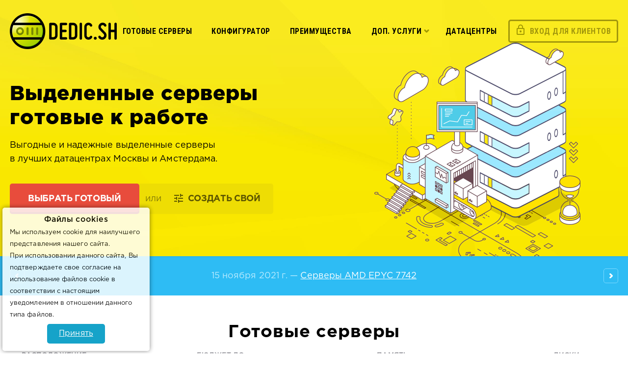

--- FILE ---
content_type: text/html
request_url: https://dedic.sh/?u=27507
body_size: 11058
content:
<!DOCTYPE HTML>
<html>

<head>
	<link rel="icon" href="/favicon.ico" type="image/x-icon">
	<meta http-equiv="Content-Type" content="text/html; charset=utf-8">
	<meta name="viewport" content="width=device-width" />
	<meta name="verify-paysera" content="86f22b10449f3ff22b52128a156be9be">
	<meta name="webmoney" content="707D266C-4783-4870-BE82-8EDDF9BF0A04"/>
	<meta name="yandex-verification" content="0f8f5cb9e33f2a6b" />
	<title>DEDIC.SH - выделенные серверы в аренду, dedicated</title>
	<link href="https://fonts.googleapis.com/css?family=Roboto+Condensed:400,700|Roboto:400,500,700" rel="stylesheet">
	<link href="css/jcf.css" rel="stylesheet" type="text/css">
	<link href="css/jquery-ui.css" rel="stylesheet" type="text/css">
	<link href="css/style.css" rel="stylesheet" type="text/css">
	<!--[if lte IE 8]><script type="text/javascript" src="js/html5support.js"></script><![endif]-->
	<!-- Global site tag (gtag.js) - Google Analytics -->
	<script async src="https://www.googletagmanager.com/gtag/js?id=UA-84985684-2"></script>
	<script>
		window.dataLayer = window.dataLayer || [];
		function gtag(){dataLayer.push(arguments);}
		gtag('js', new Date());

		gtag('config', 'UA-84985684-2');
	</script>
	<!-- Google Analytics -->
	<script>
		(function(i,s,o,g,r,a,m){i['GoogleAnalyticsObject']=r;i[r]=i[r]||function(){
			(i[r].q=i[r].q||[]).push(arguments)},i[r].l=1*new Date();a=s.createElement(o),
			m=s.getElementsByTagName(o)[0];a.async=1;a.src=g;m.parentNode.insertBefore(a,m)
		})(window,document,'script','https://www.google-analytics.com/analytics.js','ga');

		ga('create', 'UA-84985684-2', 'auto');
		ga('send', 'pageview');
	</script>
	<!-- End Google Analytics -->

	<script type="text/javascript" src="js/respond.js"></script>
	<script type="text/javascript" src="js/jquery-3.1.1.min.js"></script>
	<script type="text/javascript" src="js/jquery-ui.min.js"></script>
	<script type="text/javascript" src="js/jcf.js"></script>
	<script type="text/javascript" src="js/jcf.select.js"></script>
	<script type="text/javascript" src="js/jquery.main.js"></script>
	<script type="text/javascript" src="js/calculator.js"></script>
</head>

<body>
	<div class="wrapper">
		<header class="header">
			<div class="top">
				<div class="container">
					<a class="logo" href="/"><img src="img/logo.png" width="436" height="146" alt="" /></a>
					<!-- end .logo-->
					<div class="r">
						<ul class="menu">
							<li><a class="go-to" href="/#ready">Готовые серверы</a></li>
							<li><a class="go-to" href="/#construct">Конфигуратор</a></li>
							<li><a class="go-to" href="/#benefits">Преимущества</a></li>
							<li class="has-sub">
								<div class="toggle">Доп. услуги</div>
								<!-- end .toggle-->
								<div class="bg">
									<div></div>
								</div>
								<!-- end .bg-->
								<div class="sub">
									<ul>
										<li><a href="/services.html#change">ИЗМЕНЕНИЕ КОНФИГУРАЦИИ</a></li>
										<li><a href="/services.html#addip">ДОПОЛНИТЕЛЬНЫЕ IP-АДРЕСА</a></li>
										<li><a href="/services.html#lic">ЛИЦЕНЗИИ НА ПО</a></li>
										<li><a href="/services.html#backup">РЕЗЕРВНОЕ КОПИРОВАНИЕ</a></li>
										<li><a href="/services.html#admin">ПЛАТНОЕ АДМИНИСТРИРОВАНИЕ</a></li>
										<li><a href="/services.html#vlan">ОБЪЕДИНЕНИЕ СЕРВЕРОВ В VLAN</a></li>
										<li><a href="/services.html#bgp">BGP-АНОНСИРОВАНИЕ ВАШИХ СЕТЕЙ</a></li>
									</ul>
								</div>
								<!-- end .sub-->
							</li>
							<li><a href="/datacenters.html">Датацентры</a></li>
						</ul>
						<!-- end .menu-->
						<a class="link-auth" href="#"><span class="pic"></span>Вход для клиентов</a> </div>
					<!-- end .r-->
				</div>
				<!-- end .container-->
			</div>
			<!-- end .top-->
			<div class="top-title index">
				<div class="container">
					<div class="wid">
						<div class="img-servers"></div>
						<h1>Выделенные серверы<br>
												готовые к работе</h1> Выгодные и надежные выделенные серверы
						<br> в лучших датацентрах Москвы и Амстердама.
						<div class="select-links">
							<div class="in"> <a class="bg go-to" href="#ready">Выбрать готовый</a> <span>или</span> <a class="go-to" href="#construct"><span class="pic-filters"></span>Создать свой</a></div>
							<!-- end .in-->
						</div>
						<!-- end .select-links-->
						<div class="info"></div>
						<!-- end .info-->
					</div>
					<!-- end .wid-->
				</div>
				<!-- end .container-->
			</div>
			<!-- end .top-title-->
		</header>
<!-- end .header-->
		<div class="content">
			<div class="news-slider">
				<div class="details" style="display: none;" >
					<div class="container">
						<div class="to-slide">
						      <div class="el2">
								<div class="date">15 ноября 2021 г.</div>
								<!-- end .date-->
								<div class="big"> <a href="#">Серверы AMD EPYC 7742</a> </div>
								<!-- end .big--> 
							В наличии топовые конфигурации - серверы с двумя процессорами AMD EPYC 7742 - всего 128 ядер / 256 потоков. Серверы для самых сложных задач, установка в этот же день. Заказывайте на сайте или пишите нам - готовы предоставить любую конфигурацию.</div>
							<!-- end .el2-->
                            <div class="el2">
								<div class="date">14 июля 2020 г.</div>
								<!-- end .date-->
								<div class="big"> <a href="#">Новые серверы AMD EPYC</a> </div>
								<!-- end .big--> 
							Стали доступны для заказа любые конфигурации серверов с процессорами AMD EPYC. Заказывайте на сайте или пишите нам - готовы предоставить любую конфигурацию.</div>
							<!-- end .el2-->
							<div class="el2">
								<div class="date">25 апреля 2019 г.</div>
								<!-- end .date-->
								<div class="big"> <a href="#">Новые процессоры Intel Scalable</a> </div>
								<!-- end .big--> 
							2 апреля 2019 года Intel выпустила новые процессоры, сегодня они приехали к нам! К заказу доступны новейшие Intel Xeon Silver 4214, Intel Xeon Gold 6240, Intel Xeon Gold 5218.</div>
							<!-- end .el2-->
							<div class="el2">
								<div class="date">12 февраля 2019 г.</div>
								<!-- end .date-->
								<div class="big"> <a href="#">Бесплатная базовая защита от DDoS</a> </div>
								<!-- end .big--> 
							Теперь всем клиентам, арендующим выделенные серверы, доступна базовая бесплатная защита от DDoS атак, которая включает в себя защиту от наиболее распространенных видов DDoS атак. Установка данных блокировок снижает уровень вредоносного трафика, доходящего до сервера клиента. Используется оборудование от Juniper. </div>
							<!-- end .el2-->
							<div class="el2">
								<div class="date">1 октября 2018 г.</div>
								<!-- end .date-->
								<div class="big"> <a href="#">Доступны самые современные конфигурации Xeon Silver</a> </div>
								<!-- end .big--> 
							Добавили новые конфигурации выделенных серверов на базе процессоров Intel Xeon Silver 4110, Silver 4114. Серверы доступны как из наличия, так и произвольные конфигурации на заказ! </div>
							<!-- end .el2-->


						</div>
						<!-- end .to-slide-->
						<div class="close"></div>
						<div class="arrow2 prev"><span></span>Предыдущая новость</div>
						<div class="arrow2 next"><span></span>Следующая новость</div>
					</div>
					<!-- end .container--> 
				</div>
				<!-- end .details-->

				<div class="hold">
					<div class="container">
						<div class="to-slide">
						    <div class="el">
								<div>15 ноября 2021 г. — <a href="#">Серверы AMD EPYC 7742</a></div>
							</div>
							<!-- end .el-->
                            <div class="el">
								<div>14 июля 2020 г. — <a href="#">Новые серверы AMD EPYC</a></div>
							</div>
							<!-- end .el-->
							<div class="el">
								<div>25 апреля 2019 г. — <a href="#">Новые процессоры Intel Scalable</a></div>
							</div>
							<!-- end .el-->
							<div class="el">
								<div>12 февраля 2019 г. — <a href="#">Бесплатная базовая защита от DDoS</a></div>
							</div>
							<!-- end .el-->
							<div class="el">
								<div>1 октября 2018 г. — <a href="#">Доступны самые современные конфигурации Xeon Silver</a></div>
							</div>
							<!-- end .el-->


						</div>
						<!-- end .to-slide-->
						<div class="arrow prev"></div>
						<div class="arrow next"></div>
					</div>
					<!-- end .container--> 
				</div>
				<!-- end .hold--> 
			</div>
			<!-- end .news-slider-->
			<div class="servers" id="ready">
				<div class="t">
					<div class="container">
						<h2>Готовые серверы</h2>
						<div class="filter" style="display: none;">
							<form>
								<div class="hold">
									<div class="el">
										<div class="label">Расположение</div>
										<select class="flags" id="placement">
											<option>Не важно</option>
											<option data-image="img/flags/ru.png" selected>Москва</option>
											<option data-image="img/flags/nld.png">Амстердам</option>
										</select>
									</div>
									<!-- end .el-->
									<div class="el price-range-wrapper">
										<div class="label">БЮДЖЕТ до</div>
										<div id="price_slider">
											<span tabindex="0" class="ui-slider-handle ui-corner-all ui-state-default" style="left: 30.7582%;"><span id="range_cur_price_val"></span></span>
										</div>
										<!--
										<div class="ui-slider ui-corner-all ui-slider-horizontal ui-widget ui-widget-content">
											<div class="ui-slider-range ui-corner-all ui-widget-header ui-slider-range-min" style="width: 30.7582%;"></div>
										</div>
										!-->
										<!-- end .ui-slider-->
										<div class="slider-values">
											<div>
												<div><span id="range_min_item_price"></span><span class="rub">a</span></div>
											</div>
											<div>
												<div><span id="range_max_item_price"></span><span class="rub">a</span></div>
											</div>
										</div>
										<!-- end .slider-values-->
									</div>
									<!-- end .el-->
									<!--
									<div class="el">
										<div class="label">Процессоров</div>
										<div class="checks">
											<label>
												<input type="checkbox" class="outtaHere">
												<span class="checkbox"></span><span>Один</span></label>
											<label>
												<input type="checkbox" checked class="outtaHere">
												<span class="checkbox"></span><span>Два</span></label>
										</div>
									</div>
									!-->
									<!-- end .el-->
									<div class="el ram-range-wrapper">
										<div class="label">Память</div>
										<div class="slider-increments">
											<!--
											<div class="lines">
												<div></div>
												<div></div>
												<div></div>
												<div></div>
												<div></div>
											</div>
											!-->
											
											<div id="ram_slider">
												<span tabindex="0" class="ui-slider-handle ui-corner-all ui-state-default" style="left: 15%;"><span id="range_cur_ram_val_min"></span></span><span tabindex="0" class="ui-slider-handle ui-corner-all ui-state-default" style="left: 60%;"><span id="range_cur_ram_val_max"></span></span>
											</div>

											<!--
											<div class="ui-slider ui-corner-all ui-slider-horizontal ui-widget ui-widget-content">
												<div class="ui-slider-range ui-corner-all ui-widget-header" style="left: 15%; width: 45%;"></div>
												<span tabindex="0" class="ui-slider-handle ui-corner-all ui-state-default" style="left: 15%;"></span><span tabindex="0" class="ui-slider-handle ui-corner-all ui-state-default" style="left: 60%;"></span>
											</div>
											!-->
											
										</div>
										
										<!--
										<div class="slider-values">
											<div>
												<div>8</div>
											</div>
											<div>
												<div>16</div>
											</div>
											<div>
												<div>32</div>
											</div>
											<div>
												<div>64</div>
											</div>
											<div>
												<div>128</div>
											</div>
										</div>
										!-->

										<div class="slider-values">
											<div>
												<div><span id="range_min_item_ram"></span></div>
											</div>
											<div>
												<div><span id="range_max_item_ram"></span></div>
											</div>
										</div>

									</div>
									<!-- end .el-->
									<div class="el">
										<div class="label">Диски</div>
										<div class="checks" id="hddtypes">
											<label>
												<input type="checkbox" class="outtaHere"  id="is_nvme" value="NVMe">
												<span class="checkbox"></span><span>NVMe</span>
											</label>
											<label>
												<input type="checkbox" class="outtaHere" id="is_hdd" value="HDD">
												<span class="checkbox"></span><span>HDD</span>
											</label>
											<label>
												<input type="checkbox" class="outtaHere"  id="is_ssd" value="SSD">
												<span class="checkbox"></span><span>SSD</span>
											</label>
										</div>
										<!-- end .checks-->
									</div>
									<!-- end .el-->
								</div>
								<!-- end .hold-->
							</form>
						</div>
						<!-- end .filter-->
					</div>
					<!-- end .container-->
				</div>
				<!-- end .t-->
				<div class="list">
					<div class="container">
						<div id="servers-list">
							<div class="loader"></div>
						</div>
					</div>
					<!-- end .container-->
				</div>
				<!-- end .list-->
			</div>
			<!-- end .servers-->
			<div class="channel">
				<div class="container">
					<h2>Расширение канала</h2>
				</div>
				<!-- end .container-->
				<div class="hold">
					<div class="line"></div>
					<div class="container">
						<div class="el w1 color1">
							<div class="line"></div>
							<div class="pic"></div>
							<div class="big">
								<div><span>1 Гбит/c Безлимит</span>
									<div class="pop">
										<div class="uarr">1 Гбит/c — исходящий</div>
										<div class="darr">1 Гбит/c — входящий</div>
									</div>
									<!-- end .pop--> 
								</div>
							</div>
							12 000<span class="rub">a</span> в месяц
						</div>
						<!-- end .el-->
						<div class="el w1 color2">
							<div class="line"></div>
							<div class="pic"></div>
							<div class="big">
								<div><span>2 Гбит/c Безлимит</span>
									<div class="pop">
										<div class="uarr">2 Гбит/c — исходящий</div>
										<div class="darr">2 Гбит/c — входящий</div>
									</div>
									<!-- end .pop--> 
								</div>
							</div>
							24 000<span class="rub">a</span> в месяц
						</div>
						<!-- end .el-->
						<div class="el w1 color3">
							<div class="line"></div>
							<div class="pic"></div>
							<div class="big">
								<div><span>10 Гбит/c Безлимит</span>
									<div class="pop">
										<div class="uarr">10 Гбит/c — исходящий</div>
										<div class="darr">10 Гбит/c — входящий</div>
									</div>
									<!-- end .pop--> 
								</div>
							</div>
							120 000<span class="rub">a</span> в месяц
						</div>
						<!-- end .el-->
						<div class="el color4">
							<div class="line"></div>
							<div class="pic"></div>
							<a class="link-support btn arr" href="#">Свяжитесь с нами</a>
							<div class="big">Нужно больше?</div>
						Нет проблем! </div>
						<!-- end .el-->
					</div>
					<!-- end .container--> 
				</div>
				<!-- end .hold--> 
			</div>
			<!-- end .channel-->
			<div class="own-server" id="construct">
				<div class="container">
					<h2>Собрать свой сервер</h2>
					<form>
						<div class="bg">
							<div class="l">
								<div class="row">
									<div class="pic"><img src="img/own-server/place.png" width="96" height="96" alt="" /></div>
									<div class="label">Расположение</div>
									<div class="checks w4">
										<label>
											<input type="radio" name="cs_location" class="outtaHere" value="msk" checked="checked" >
											<span><img src="img/flags/ru.png" width="60" height="40" alt=""/>Москва</span></label>
										<label>
											<input type="radio" name="cs_location" class="outtaHere" value="ams" />
											<span><img src="img/flags/nld.png" width="60" height="40" alt=""/>Амстердам</span></label>
									</div>
								</div>

								<div class="row">
									<div class="pic"><img src="img/own-server/proc.png" width="96" height="96" alt="" /></div>
									<!-- end .pic-->
									<div class="label">Процессор</div>
									<div class="checks w1" id="construct_parent"></div>
									<!-- end .checks-->
									<select id="cpu_selector"></select>
								</div>
								<!-- end .row-->
								<div class="row">
									<div class="pic"><img src="img/own-server/mem.png" width="96" height="96" alt="" /></div>
									<!-- end .pic-->
									<div class="label">Память</div>
									<div class="checks" id="construct_memory"></div>
									<!-- end .checks-->
								</div>
								<!-- end .row-->
								<div class="row">
									<div class="pic"><img src="img/own-server/disc.png" width="96" height="96" alt="" /></div>
									<!-- end .pic-->
									<div class="label">Диски</div>
									<div class="disc" id="construct_hdds">
										<div class="checks w2" id="construct_hdd_types"></div>
										<!-- end .checks-->
										<div class="checks w3" id="construct_hdd_vals"></div>
										<!-- end .checks-->
									</div>
									<!-- end .disc-->
									<div id="cs_more_hdd"></div>
									<!-- end .disc-->
									<div class="add cs-add-hdd-wrapper"> <a class="link cs-add-hdd" href="#">Добавить диск</a> Доступно еще:&nbsp;<span id="cs_hdd_limit">0</span>&nbsp; <span id="cs_hdd_caption">дисков</span> </div>
									<!-- end .add-->

								</div>
								<!-- end .row-->
								<div class="row">
									<div class="pic"><img src="img/own-server/chan.png" width="96" height="96" alt="" /></div>
									<!-- end .pic-->
									<div class="label">Канал</div>
									<div class="checks" id="construct_bw"></div>
									<!-- end .checks-->
								</div>
								<!-- end .row-->

								<!-- end .row-->
							</div>
							<!-- end .l-->
							<div class="r">
								<ul class="details">
									<li class="proc">
										<div class="t">ПРОЦЕССОР</div>
										<div class="big" id="cs-final-cpu"></div><span></span></li>
									<li>
										<div class="t">ПАМЯТЬ</div><span id="cs-final-mem"></span></li>
									<li>
										<div class="t">ДИСКИ</div>
										<div id="cd-final-hdd"></div>
										</li>
									<li>
										<div class="t">ДОПОЛНИТЕЛЬНО</div>
										<span id="cs-final-bw"></span>
										<!--<br> Расположение в Москве!-->
										</li>
								</ul>
								<!-- end .details-->
								<div class="submit">
									<div class="select-price">
										<div class="toggle1"> <strong><span class="cs-base-total-price"></span><span class="rub">a</span></strong>/мес. </div>
										<!-- end .toggle-->
										<!--
										<div class="in">
											<ul>
												<li><a href="#"><span class="disc">-5%</span><strong>16125<span class="rub">a</span></strong>/3 мес.</a></li>
												<li><a href="#"><span class="disc">-10%</span><strong>30125<span class="rub">a</span></strong>/6 мес.</a></li>
												<li><a href="#"><span class="disc">-20%</span><strong>58125<span class="rub">a</span></strong>/1 год</a></li>
											</ul>
										</div>
										!-->
										<!-- end .in-->
									</div>
									<!-- end .select-price-->
									<span class="btn bg-yellow arr">Заказать сервер
										<input type="submit" value="" data-url="" class="cs-order-btn">
									</span>
									<div class="info"> Установка сервера за 36 часов </div>
									<!-- end .info-->
								</div>
								<!-- end .submit-->
							</div>
							<!-- end .r-->
						</div>
						<!-- end .bg-->
					</form>
				</div>
				<!-- end .container-->
			</div>
			<!-- end .own-server-->
			<div class="callback_block">
				<div class="container">
					<h2>Не подошел ни один из вариантов?</h2>
					<div class="section_desc">Мы можем предоставить в аренду любое индивидуальное решение!</div>
					<div class="callback_form_wrap">
						<form class="callback_form">
							<div class="form_title">Опишите нужную конфигурацию</div>
							<div class="result_text"></div>
							<div class="row_inline row-margin row-top">
								<div class="col col-3">
									<div class="form_field">
										<div class="field_label">Имя</div>
										<input type="text" class="input" name="name" placeholder="Укажите ваше имя" required>
									</div>
								</div>
								<div class="col col-3">
									<div class="form_field">
										<div class="field_label">Электронная почта</div>
										<input type="email" class="input" name="email" placeholder="Укажите вашу почту" required>
									</div>
								</div>
								<div class="col col-3">
									<div class="form_field">
										<div class="field_label">Телефон</div>
										<input type="tel" class="input" name="phone" placeholder="В формате +79999999999">
									</div>
								</div>
							</div>
							<div class="form_field">
								<div class="field_label">Необходимая конфигурация</div>
								<textarea class="input" name="configuration" rows="5" placeholder="Опишите ваши пожелания по конфигурации оборудования" required></textarea>
							</div>
							<div class="row_inline">
								<button type="submit" class="col btn bg-red arr"><span>Отправить запрос</span></button>
								<label class="col label_checkbox"><input type="checkbox" name="agree" required><span class="label_text">Подтверждаю свое согласие на обработку персональных данных.</span></label>
							</div>
						</form>
					</div>
				</div>
				<script>
					$(function() {
						$('.callback_form').submit(function(e) {
							e.preventDefault();
							var thisform = $(this);
							var result = thisform.find('.result_text');
							result.text('').hide();
							var btn = thisform.find('button');
							var data = new FormData(thisform.get(0));
							btn.prop('disabled', true);
							btn.addClass('updated');
							$.ajax({
								type: 'POST',
								url: '/send.php',
								processData: false,
								contentType: false,
								data: data,
								cache: false,
								success: function(msg) {
									result.html(msg).show();
									thisform.get(0).reset();
									btn.removeClass('updated');
									btn.prop('disabled', false);
								},
								error: function(msg) {
									result.html('<span class="error">Ошибка на сервере, пожалуйста, попробуйте позже.</span>');
								},
								complete: function() {
									setTimeout(function() {
										btn.prop('disabled', false);
										result.text('').hide();
										btn.removeClass('updated');
									}, 4000);
								}
							});
						});
					});
				</script>
			</div>
			<div class="benefits-main" id="benefits">
				<div class="container">
					<h2>Преимущества</h2>
					<div class="hold">
						<div class="el"> <img src="img/services/pig.png" width="128" height="128" alt="" />
							<div class="big">Скидки</div>
							Скидки при единовременной
							<br> оплате за три и более месяцев.
						</div>
						<!-- end .el-->
						<div class="el"> <img src="img/services/remote.png" width="128" height="128" alt="" />
							<div class="big">IPMI с IP-KVM</div>
							Удаленная панель управления
							<br> IPMI с IP-KVM на серверах Xeon и EPYC
						</div>
						<!-- end .el-->
						<div class="el"> <img src="img/services/config.png" width="128" height="128" alt="" />
							<div class="big">DCIManager</div>
							Панель управления серверами
							<br> DCIManager для вашего удобства
						</div>
						<!-- end .el-->
					</div>
					<!-- end .hold-->
				</div>
				<!-- end .container-->
			</div>
			<!-- end .benefits-main-->
			<div class="about">
				<div class="container">
					<div class="hold"><img src="img/img-about.png" width="571" height="480" alt="" />
						<h2>Лучшие дата центры в Москве и Амстердаме</h2>
						<p>Наши серверы установлены в современных дата-центрах, с высокой пропускной способностью интернет каналов. ЦОД имеет 2 энерговвода с двух независимых подстанций, установлены источники бесперебойного питания, две дизель-генераторные установки.</p>
						<p>Для организации услуг мы используем самые современные серверные платформы с&nbsp;резервированием всех узлов.</p>
						<a class="btn bg-blue" href="datacenters.html">Узнать больше</a>
					</div>
					<!-- end .hold-->
				</div>
				<!-- end .container-->
			</div>
			<!-- end .about-->
		</div>
		<!-- end .content-->
		<div class="footer-place"></div>
	</div>
	<!-- end .wrapper-->
	<footer class="footer">
		<div class="line1">
			<div class="container">
				<div class="contact">
					<div class="phone"></div>
					<!-- end .phone-->
					<a class="link-support" href="#">Написать в поддержку</a>
				</div>
				<!-- end .contact-->
				<div class="r">
					<ul class="menu">
						<li><a class="go-to" href="/#ready">Готовые серверы</a></li>
						<li><a class="go-to" href="/#construct">Конфигуратор</a></li>
						<li><a class="go-to" href="/#benefits">Преимущества</a></li>
						<li><a href="/services.html">Доп. услуги</a></li>
						<li><a href="/datacenters.html">Датацентры</a></li>
						<li><a href="/documents.html">Документы</a></li>
					</ul>
					<!-- end .menu-->
					<a class="link-auth" href="#"><span class="pic"></span>Вход для клиентов</a>
				</div>
				<!-- end .r-->
			</div>
			<!-- end .container-->
		</div>
		<!-- end .line1-->
		<div class="line2">
			<div class="container">
				<div class="l">
					<div>© ООО "Интернет Хостинг" 
						<br>ОГРН 1115007004419<br>ИНН 5007080340</div>
					<div class="soc">
						<a class="bg-vk" href="https://vk.com/vdssh" target="_blank"></a>
						<a class="bg-fb" href="https://www.facebook.com/virtualservers/" target="_blank"></a>
					</div>
					<!-- end .soc-->
				</div>
				<!-- end .l-->
				<div class="payments">
					<img src="img/payments/visa.png" width="103" height="62" alt="" />
					<img src="img/payments/mastercard.png" width="103" height="62" alt="" />
					<img src="img/payments/webmoney.png" width="103" height="62" alt="" />
					<img src="img/payments/qiwi.png" width="103" height="62" alt="" />
					<img src="img/payments/yandex.png" width="103" height="62" alt="" />
					<img src="img/payments/paypal.png" width="103" height="62" alt="" />
				</div>
				<!-- end .payments-->
			</div>
			<!-- end .container-->
		</div>
		<!-- end .line2-->
	</footer>
	<!-- end .footer-->

	<div class="modal-fader modal-auth">
		<div class="modal wid1">
			<div class="title1">Личный кабинет</div>
			<!-- end .title1-->
			<div class="tabs1">
				<a class="auth-domain active" data-url="https://my.dedic.sh/manager/billmgr" href="#"><img src="img/flags/ru.png" width="60" height="40" alt="" />Россия</a>
				<a class="auth-domain" data-url="https://bill.dedic.sh/manager/billmgr" href="#"><img src="img/flags/nld.png" width="60" height="40" alt="" />Нидерланды</a>
			</div>
			<!-- end .tabs1-->
			<div class="tabs2"> <a class="tab" href="#tab1">Регистрация</a> <a class="tab" href="#tab2">ВХОД В БИлЛИНГ</a> </div>
			<!-- end .tabs2-->

			<input type="hidden" name="add_params" id="add_params" value="" />

			<div class="form" id="tab1">
				<form id="register-form">
					<p>Регистрация позволит вам оплачивать заказы, следить за состоянием приобретённых серверов и управлять услугами.</p>
					<p class="error-message"></p>
					<div class="row">
						<div class="label">Ваше имя</div>
						<div class="input">
							<input type="text" id="name-reg" value="" placeholder="Иванов Иван Иванович" required>
						</div>
						<!-- end .input-->
					</div>
					<!-- end .row-->
					<div class="row">
						<div class="label">Email</div>
						<div class="input">
							<input type="email" id="email-reg" value="" placeholder="ivanov@gmail.com" required>
						</div>
						<!-- end .input-->
					</div>
					<!-- end .row-->
					<div class="row">
						<div class="label">Пароль</div>
						<div class="input">
							<input type="password" id="password-reg" value="" placeholder="***********" required>
							<div class="eye"></div>
						</div>
						<!-- end .input-->
					</div>
					<!-- end .row-->
					<div class="submit"> <span class="btn bg-red">ЗАРЕГИСТРИРОВАТЬСя
						<input type="submit" value="">
					</span> </div>
					<!-- end .submit-->
				</form>
			</div>
			<!-- end .form-->
			<div class="form" id="tab2">
				<form id="login-form">
					<p>Если вы уже зарегистрированы, войдите для управления вашими серверами, оплатой и другими опциями.</p>
					<p class="error-message"></p>
					<div class="row">
						<div class="label">Email</div>
						<div class="input">
							<input type="email" id="email-in" value="" placeholder="ivanov@gmail.com" required>
						</div>
						<!-- end .input-->
					</div>
					<!-- end .row-->
					<div class="row">
						<div class="label">Пароль</div>
						<div class="input">
							<input type="password" id="password-in" value="" placeholder="***********" required>
							<div class="eye"></div>
						</div>
						<!-- end .input-->
						<div class="text"> <a class="link-recovery" href="#">Восстановить пароль</a> </div>
						<!-- end .text-->
					</div>
					<!-- end .row-->
					<div class="submit"> <span class="btn bg-red">ВОЙТИ В БИЛЛИНГ
						<input type="submit" value="">
					</span> </div>
					<!-- end .submit-->
				</form>
			</div>
			<!-- end .form-->
			<div class="close"></div>
		</div>
		<!-- end .modal-->
	</div>

	<div class="modal-fader modal-support">
		<div class="modal wid2">
			<div class="title1">Поддержка</div>
			<!-- end .title1-->
			<div class="contact-support"> <a class="btn bg-red" href="https://my.dedic.sh/manager/billmgr" target="_blank">Написать тикет в поддержку</a>
				<div class="mail">
					<div>
						<div class="t">Поддержка клиентов</div>
						<a href="mailto:support@dedic.sh">support@dedic.sh</a></div>
					<div>
						<div class="t">Жалобы</div>
						<a href="mailto:abuse@dedic.sh">abuse@dedic.sh</a></div>
				</div>
				<!-- end .mail-->

			</div>
			<!-- end .contact-support-->
			<div class="close"></div>
		</div>
		<!-- end .modal-->
	</div>
<style>
	.cookies {
		display: none;
		position: fixed; 
		width: 300px;
		padding: 15px;
		-webkit-box-sizing: border-box;
		-moz-box-sizing: border-box;
		box-sizing: border-box;
		bottom: 5px;
		left: 5px;
		background-color: rgba(255,255,255,.9);
		border-radius: 5px;
		z-index: 100000;
		color: #000;
		-webkit-box-shadow: 0 0 10px 0 rgba(000,000,000,.5);
		box-shadow: 0 0 10px 0 rgba(000,000,000,.5);
		text-align: center;
	}
	.cookies__title {
		font-size: 16px;
		margin: 0;
	}
	.cookies__text {
		font-size: 13px;
		margin-top: 5px;
		text-align: left;
	}
	.cookies__btn {
		display: inline-block;
		padding: 8px 24px;
		font-size: 16px;
		background-color: #039cc5;
		color: #fff;
		border-radius: 5px;
	}
</style>
<div class="cookies">
	<h3 class="cookies__title">Файлы cookies</h3>
	<p class="cookies__text">Мы используем cookie для наилучшего представления нашего сайта.<br>При использовании данного сайта, Вы подтверждаете свое согласие на использование файлов cookie в соответствии с настоящим уведомлением в отношении данного типа файлов.</p>
	<a href="#" class="cookies__btn">Принять</a>
</div>
<script>
	$(function(){
		var blockCookies = $('.cookies');
		if (getCookie('cookie_allow') != 'true') {
			setTimeout(function() {
				blockCookies.fadeIn();
			}, 3000);
			$('.cookies__btn').on('click', function (e){
				e.preventDefault();
				blockCookies.fadeOut();
				var date = new Date();
				date.setMonth(date.getMonth() + 1);
				document.cookie = "cookie_allow=true; path=/; expires=" + date.toUTCString();
			});
		}

		function getCookie(name) {
			var matches = document.cookie.match(new RegExp("(?:^|; )" + name.replace(/([\.$?*|{}\(\)\[\]\\\/\+^])/g, '\\$1') + "=([^;]*)"));
			return matches ? decodeURIComponent(matches[1]) : undefined;
		}
	});
</script>
<!-- Yandex.Metrika counter -->
<script type="text/javascript" >
   (function(m,e,t,r,i,k,a){m[i]=m[i]||function(){(m[i].a=m[i].a||[]).push(arguments)};
   m[i].l=1*new Date();k=e.createElement(t),a=e.getElementsByTagName(t)[0],k.async=1,k.src=r,a.parentNode.insertBefore(k,a)})
   (window, document, "script", "https://cdn.jsdelivr.net/npm/yandex-metrica-watch/tag.js", "ym");

   ym(45753636, "init", {
        clickmap:true,
        trackLinks:true,
        accurateTrackBounce:true,
        webvisor:true
   });
</script>
<noscript><div><img src="https://mc.yandex.ru/watch/45753636" style="position:absolute; left:-9999px;" alt="" /></div></noscript>
<!-- /Yandex.Metrika counter --> 
<script>if(!window.teletypeDispatcher){window._teletypeWidget = window._teletypeWidget || {};!function(){var t = document.getElementsByTagName("app-teletype-root");if (t.length > 0 && _teletypeWidget.init)return;var d = new Date().getTime();var n = document.createElement("script"),c = document.getElementsByTagName("script")[0];n.id = "teletype-widget-embed",n.src = "https://widget.teletype.app/init.js?_=" + d,n.async = !0,n.setAttribute("data-embed-version", "0.1");c.parentNode.insertBefore(n, c);}();document.addEventListener("teletype.ready", function(){console.log("Teletype ready")});window.teletypeExternalId = "5d8gPd8CVdfWr966-DhF0IprPd1xqZSJP2vtbgG5pfBmWmHrPlbStJe0mLnV";}</script>
<script type="text/javascript">!function(){var t=document.createElement("script");t.type="text/javascript",t.async=!0,t.src="https://vk.com/js/api/openapi.js?168",t.onload=function(){VK.Retargeting.Init("VK-RTRG-497906-1E5YZ"),VK.Retargeting.Hit()},document.head.appendChild(t)}();</script><noscript><img src="https://vk.com/rtrg?p=VK-RTRG-497906-1E5YZ" style="position:fixed; left:-999px;" alt=""/></noscript>
</body>
</html>

--- FILE ---
content_type: text/css
request_url: https://dedic.sh/css/style.css
body_size: 57683
content:
@charset "utf-8";

@font-face {
	font-family: 'Gotham Pro';
	src: url('../fonts/gotham-pro-regular.OTF') format('opentype');
	font-weight: normal;
	font-style: normal;
}

@font-face {
	font-family: 'Gotham Pro';
	src: url('../fonts/gotham-pro-medium.OTF') format('opentype');
	font-weight: 500;
	font-style: normal;
}

@font-face {
	font-family: 'Gotham Pro';
	src: url('../fonts/gotham-pro-bold.OTF') format('opentype');
	font-weight: bold;
	font-style: normal;
}

@font-face {
	font-family: 'Gotham Pro';
	src: url('../fonts/gotham-pro-black.OTF') format('opentype');
	font-weight: 900;
	font-style: normal;
}

@font-face {
	font-family: 'Rouble';
	src: url('../fonts/rouble-webfont.woff') format('woff');
	font-weight: normal;
	font-style: normal;
}

html,
body {
	width: 100%;
	height: 100%;
	box-sizing: border-box;
}

body {
	margin: 0;
	padding: 0;
	background: #fff;
	font: normal 16px/24px "Gotham Pro", Arial, Helvetica, " sans-serif";
	letter-spacing: 0.005em;
	color: #8b8b8b;
	-webkit-text-size-adjust: none;
}

*,
*:before,
*:after {
	box-sizing: border-box;
}

form,
fieldset {
	margin: 0;
	padding: 0;
	border: 0;
}

input,
select,
textarea,
button {
	font: normal 16px "Gotham Pro", Arial, Helvetica, " sans-serif";
	color: #8b8b8b;
	outline: none;
}

input[type="text"],
input[type="password"],
textarea,
select {
	-webkit-appearance: none;
	border-radius: 0;
	-webkit-border-radius: 0;
	border: 1px solid #b9230a;
	background: #fff;
	margin: 0;
	padding: 4px 5px;
}
input::-webkit-input-placeholder, textarea::-webkit-input-placeholder {
	opacity: 0.5;
}
input::-moz-placeholder, textarea::-moz-placeholder {
	opacity: 0.5;
}
input:-ms-input-placeholder, textarea:-ms-input-placeholder {
	opacity: 0.5;
}
input:focus::-webkit-input-placeholder, textarea:focus::-webkit-input-placeholder {
	opacity: 0!important;
}
input:focus::-moz-placeholder, textarea:focus::-moz-placeholder {
	opacity: 0!important;
}
input:focus:-ms-input-placeholder, textarea:focus:-ms-input-placeholder {
	opacity: 0!important;
}
button::-moz-focus-inner {
	border: 0;
}

textarea {
	resize: none;
}

.outtaHere {
	position: absolute!important;
	left: -10000px!important;
}

header,
nav,
section,
article,
aside,
footer,
menu,
time,
figure,
figcaption {
	display: block;
}

img {
	border: 0;
	vertical-align: top;
}

a {
	color: #2ebcf4;
	text-decoration: underline;
	outline: none;
	cursor: pointer;
}

a:hover {
	text-decoration: none;
}

strong {
	font-weight: bold;
}

p,
ol,
ul {
	padding: 0;
	margin: 0 0 6px 0;
}

.title1,
h1,
h2,
h3,
h4,
h5,
h6 {
	font: 500 36px/1.19 "Gotham Pro", Arial, Helvetica, " sans-serif";
	letter-spacing: 0.023em;
	color: #000;
	margin: 0 0 16px 0;
}

sup {
	vertical-align: top;
	font-size: 50%;
}

.jcf-select {
	display: block;
	margin: 0 auto;
	border: 0;
	background: #f4f4f4;
	border-radius: 5px;
	font: normal 14px Roboto, Arial, Helvetica, " sans-serif";
	color: inherit;
	height: auto;
	text-align: left;
	position: relative;
}

.jcf-select select,
.jcf-select .jcf-select-text {
	cursor: pointer;
}

.jcf-select * {
	color: inherit;
	font: inherit!important;
	background: #37bff4;
	color: #FFF;
}

.jcf-select .jcf-select-text {
	margin: 0;
	padding: 0 40px 0 15px;
	height: 34px;
	line-height: 34px!important;
	display: block;
}

.jcf-select .jcf-select-opener {
	position: absolute;
	background: none;
	top: 50%;
	right: 14px;
	width: auto;
	height: auto;
	border: 5px solid #717171;
	border-bottom-width: 0;
	border-left-color: transparent!important;
	border-right-color: transparent!important;
	margin: -2px 0;
}

.btn {
	-webkit-appearance: none;
	display: inline-block;
	vertical-align: top;
	font: bold 16px/45px "Gotham Pro", Arial, Helvetica, " sans-serif";
	letter-spacing: 0.02em;
	text-decoration: none;
	color: #fff;
	text-transform: uppercase;
	padding: 0 19px;
	text-align: center;
	white-space: nowrap;
	overflow: hidden;
	height: 45px;
	position: relative;
	border-radius: 5px;
}

.btn input {
	position: absolute;
	top: 0;
	left: 0;
	width: 100%;
	height: 100%;
	margin: 0;
	padding: 0;
	border: 0;
	background: none;
	cursor: pointer;
}

.btn.bg-red {
	background: #e84c3c;
}

.btn.bg-blue {
	background: #37bff4;
}

.btn.bg-yellow {
	color: #756c00;
	background: #fffe1b;
}

.btn.arr {
	padding: 0 19px 0 0;
}

.btn.arr:after {
	content: '';
	position: absolute;
	top: 50%;
	right: 0;
	background: url(../img/rarr-white.png) no-repeat;
	background-size: 100% 100%;
	width: 7px;
	height: 11px;
	margin: -5.5px 11px;
}

.btn.bg-yellow.arr:after {
	background-image: url(../img/rarr-olive.png);
}

.rub {
	font-family: Rouble;
	font-weight: normal;
	font-style: normal;
}

.nowrap {
	white-space: nowrap;
}

.nofloat {
	height: 100%;
	overflow: hidden;
}

.cell {
	display: table-cell;
	vertical-align: middle;
}

.inline {
	display: inline-block;
}

.hr {
	height: 1px;
	overflow: hidden;
	margin: 40px 0;
	background: #e8e8e8;
}

a[href^=tel] {
	color: inherit!important;
	cursor: inherit;
	text-decoration: none!important;
}

.wrapper,
.footer {
	max-height: 9001em;
	min-height: 100%;
	min-width: 1256px;
	margin: 0 auto;
	position: relative;
	overflow: hidden;
	text-align: left;
}

.container {
	width: 1240px;
	margin: 0 auto;
	position: relative;
}

.header {
	background: #f6e50e url(../img/bg-header.jpg) no-repeat 50% 0;
	background-size: 1920px auto;
}

.header .top {
	padding: 27px 0 36px 0;
}

.header .top .container {
	display: -webkit-box;
	display: -ms-flexbox;
	display: flex;
	-webkit-box-pack: justify;
	-ms-flex-pack: justify;
	justify-content: space-between;
	-webkit-box-align: center;
	-ms-flex-align: center;
	align-items: center;
}

.header .logo img {
	height: 73px;
	width: auto;
}

.header .r {
	display: -webkit-box;
	display: -ms-flexbox;
	display: flex;
	-webkit-box-align: center;
	-ms-flex-align: center;
	align-items: center;
}

.menu {
	list-style: none;
	margin: 0;
	padding: 0;
	font: normal 16px/20px "Roboto Condensed", Arial, Helvetica, "sans-serif";
	letter-spacing: 0.03em;
	text-transform: uppercase;
	display: -webkit-box;
	display: -ms-flexbox;
	display: flex;
}

.menu > li {
	margin: 0;
	padding: 0;
	position: relative;
}

.menu > li + li {
	margin-left: 40px;
}

.menu > li > a,
.menu > li > span,
.menu > li > .toggle {
	color: #000;
	font-weight: bold;
	text-decoration: none;
	-webkit-transition: all 0.2s linear;
	transition: all 0.2s linear;
}

.menu > li > .toggle {
	position: relative;
	z-index: 102;
	cursor: default;
}

.menu > li > .toggle:after {
	content: '';
	width: 11px;
	height: 7px;
	display: inline-block;
	vertical-align: middle;
	position: relative;
	top: -1px;
	margin: 0 -7px 0 5px;
	background: url(../img/menu-arr.png) no-repeat;
	background-size: 100% 100%;
	-webkit-transition: all 0.2s linear;
	transition: all 0.2s linear;
}

.menu > li:hover > .toggle:after {
	-webkit-transform: rotate(-180deg);
	transform: rotate(-180deg);
	top: -2px;
}

.menu .active,
.menu .toggle.active,
.menu > li:hover > a,
.menu > li:hover > .toggle {
	color: #a2970c;
}

.menu .bg {
	overflow: hidden;
	position: absolute;
	top: 0;
	left: 0;
	bottom: 0;
	right: 0;
	-webkit-transition: all 0.2s linear;
	transition: all 0.2s linear;
	margin: -20px -31px -10px -31px;
	z-index: -1;
	opacity: 0;
}

.menu > li:hover > .bg {
	z-index: 101;
	opacity: 1;
}

.menu .bg > div {
	position: absolute;
	top: 0;
	left: 0;
	bottom: 0;
	right: 0;
	margin: 10px 10px -10px 10px;
}

.menu .bg > div,
.menu .sub ul {
	background: #fff;
	border-radius: 5px;
	box-shadow: 1px 1px 8px rgba(71, 65, 0, 0.19);
}

.menu .sub {
	position: absolute;
	top: 100%;
	left: 0;
	white-space: nowrap;
	z-index: -1;
	opacity: 0;
	margin: 10px 0 0 -21px;
	-webkit-transition: all 0.2s linear;
	transition: all 0.2s linear;
}

.menu > li:hover > .sub {
	z-index: 100;
	opacity: 1;
}

.menu .sub ul {
	list-style: none;
	margin: 0;
	padding: 16px 0;
	border-top-left-radius: 0;
}

.menu .sub li {
	margin: 0;
	padding: 0;
}

.menu .sub li > * {
	display: block;
	padding: 9px 21px;
	white-space: nowrap;
	text-decoration: none;
	-webkit-transition: all 0.2s linear;
	transition: all 0.2s linear;
}

.menu .sub li > a:hover {
	background: #e1f8ff;
}

.link-auth {
	white-space: nowrap;
	display: block;
	text-transform: uppercase;
	font: bold 16px/41px "Roboto Condensed", Arial, Helvetica, "sans-serif";
	letter-spacing: 0.03em;
	border: 3px solid #a2970c;
	color: #a2970c;
	border-radius: 5px;
	-webkit-transition: all 0.2s linear;
	transition: all 0.2s linear;
	text-decoration: none;
	padding: 0 12px;
	margin: 0 0 0 23px;
}

.link-auth .pic {
	display: inline-block;
	vertical-align: middle;
	position: relative;
	top: -4px;
	margin: 0 11px 0 2px;
	width: 16px;
	height: 21px;
}

.link-auth .pic:before,
.link-auth .pic:after {
	content: '';
	position: absolute;
	top: 0;
	left: 0;
	bottom: 0;
	right: 0;
	background: url(../img/icon-lock.png) no-repeat;
	background-size: 100% 200%;
	-webkit-transition: all 0.2s linear;
	transition: all 0.2s linear;
}

.link-auth .pic:after {
	background-position: 0 -21px;
	opacity: 0;
}

.link-auth:hover {
	border-color: #000;
	color: #000;
}

.link-auth:hover .pic:before {
	opacity: 0;
}

.link-auth:hover .pic:after {
	opacity: 1;
}

.wid {
	max-width: 1030px;
}

.wid.no {
	max-width: none;
}

.top-title {
	color: #000;
	background-size: 1920px auto;
	background-position: 50% 0;
	background-repeat: no-repeat;
}

.top-title .container {
	padding-top: 56px;
	padding-bottom: 62px;
}

.top-title h1,
.top-title .title1 {
	font-weight: 900;
	font-size: 42px;
	margin: 0 0 13px 0;
	color: inherit;
}

.top-title.index {
	font-size: 18px;
	line-height: 28px;
}

.top-title.index .container {
	padding-top: 32px;
}

.top-title.index h1,
.top-title.index .title1 {
	margin-bottom: 16px;
}

.top-title.bg-services {
	color: #fff;
	background-color: #52c6f4;
	background-image: url(../img/bg-top-services.jpg);
}

.top-title.bg-datacenters {
	color: #fff;
	background-color: #b1a836;
	background-image: url(../img/bg-top-datacenters.jpg);
}

.top-title .img-servers {
	position: absolute;
	bottom: 0;
	right: 0;
	background: url(../img/img-servers.png) no-repeat;
	width: 497px;
	height: 435px;
	background-size: 100% 100%;
}

.top-title .info {
	font-size: 14px;
	line-height: 21px;
	opacity: 0.66;
	margin-bottom: 24px;
}

.select-links {
	display: -webkit-box;
	display: -ms-flexbox;
	display: flex;
	-webkit-box-orient: vertical;
	-webkit-box-direction: normal;
	-ms-flex-direction: column;
	flex-direction: column;
	-webkit-box-align: start;
	-ms-flex-align: start;
	align-items: flex-start;
	color: #857c06;
	margin: 36px 0 14px 0;
}

.select-links .in {
	background: #eedd04;
	border-radius: 5px;
	display: -webkit-box;
	display: -ms-flexbox;
	display: flex;
	-webkit-box-align: center;
	-ms-flex-align: center;
	align-items: center;
}

.select-links a {
	display: block;
	border-radius: 5px;
	height: 62px;
	line-height: 62px;
	padding: 0 26px;
	margin: 0 12px;
	font-weight: bold;
	color: #5c5500;
	text-decoration: none;
	text-transform: uppercase;
	letter-spacing: -0.02em;
}

.select-links a:first-child {
	margin-left: 0;
}

.select-links a:last-child {
	margin-right: 0;
}

.select-links .bg {
	padding: 0 37px;
	color: #fff;
	background: #e84c3c;
	box-shadow: inset 0 -4px 0 #b73c2f;
}

.select-links .pic-filters {
	width: 18px;
	height: 18px;
	background: url(../img/icon-filters.png) no-repeat;
	background-size: 100% 100%;
	display: inline-block;
	vertical-align: middle;
	position: relative;
	top: -1px;
	margin: 0 10px 0 -12px;
}

.menu2 {
	background: #eaf0f2;
	border-bottom: 1px solid #d0dadd;
	position: relative;
	text-transform: uppercase;
	font: normal 16px/21px "Roboto Condensed", Arial, Helvetica, "sans-serif";
	letter-spacing: 0.03em;
	padding: 11px 0;
}

.fixed-menu .menu2 {
	position: fixed;
	top: 0;
	left: 0;
	width: 100%;
	z-index: 200;
}

.menu2 > .container {
	display: -webkit-box;
	display: -ms-flexbox;
	display: flex;
	-webkit-box-pack: justify;
	-ms-flex-pack: justify;
	justify-content: space-between;
}

.menu2 > .container > * {
	height: 63px;
	border-radius: 5px;
	-webkit-box-align: center;
	-ms-flex-align: center;
	align-items: center;
	-webkit-box-pack: center;
	-ms-flex-pack: center;
	justify-content: center;
	margin: 0 9px;
	display: -webkit-box;
	display: -ms-flexbox;
	display: flex;
	-webkit-box-flex: 1;
	-ms-flex: 1 0 auto;
	flex: 1 0 auto;
	-webkit-transition: all 0.2s linear;
	transition: all 0.2s linear;
}

.menu2 > .container > *:first-child {
	margin-left: 0;
}

.menu2 > .container > *:last-child {
	margin-right: 0;
}

.menu2.l > .container {
	-webkit-box-pack: start;
	-ms-flex-pack: start;
	justify-content: flex-start;
}

.menu2.l > .container > * {
	-webkit-box-flex: 0;
	-ms-flex-positive: 0;
	flex-grow: 0;
	padding-left: 20px;
	padding-right: 20px;
	white-space: nowrap;
}

.menu2 a {
	color: #606060;
	text-decoration: none;
}

.menu2 a:hover,
.menu2 > .container > .active {
	background: #fff;
}

.menu2 > .container > .active {
	cursor: default;
}

.menu2 .flag {
	margin-right: 7px;
}

.services .el {
	padding: 57px 0 52px 0;
}

.services .el + .el {
	border-top: 1px solid #edf2f4;
}

.services .big {
	font-size: 21px;
	font-weight: bold;
	color: #000;
	margin: 22px 0 6px 0;
}

.services .wid {
	position: relative;
	padding-left: 105px;
}

.services .pic {
	position: absolute;
	top: 0;
	left: 0;
}

.services .pic img {
	height: 64px;
	width: auto;
}

.services h2,
.services .title1 {
	font-weight: 500;
	font-size: 36px;
	margin: 0 0 20px 0;
}

.services .prices {
	margin: 27px -20px 9px 0;
	display: -webkit-box;
	display: -ms-flexbox;
	display: flex;
}

.services .prices:last-child {
	margin-bottom: -4px;
}

.services .prices .el2 {
	margin: 0 20px 20px 0;
	border-radius: 5px;
	background: #eaf0f2;
	padding: 7px;
	display: -webkit-box;
	display: -ms-flexbox;
	display: flex;
}

.services .prices .t {
	font-size: 13px;
	line-height: 1.5;
	color: #8b8b8b;
}

.services .prices .t .big2 {
	font-size: 16px;
	color: #000;
	font-weight: bold;
}

.services .prices .t .big2.norm {
	font-weight: normal;
}

.services .prices .price1,
.services .prices .price2 {
	text-align: center;
	line-height: 37px;
	white-space: nowrap;
	overflow: hidden;
	border-radius: 2px;
	font-size: 14px;
	font-family: Roboto, Arial, Helvetica, " sans-serif";
	letter-spacing: 0.04em;
	position: relative;
}

.services .prices .price1 {
	font-weight: bold;
	color: #fff;
	background: #2ebcf4;
}

.services .prices .price2 {
	color: #8b8b8b;
	background: #fff;
}

.services .prices .price1 {
	z-index: 2;
}

.services .prices .price2 {
	z-index: 1;
}

.services .prices .go {
	display: block;
	color: #fff;
	text-decoration: none;
	height: 56px;
	line-height: 56px;
	font-size: 16px;
	letter-spacing: 0.03em;
	font-weight: bold;
	background: #2ebcf4;
	border-radius: 2px;
	padding: 0 21px;
	white-space: nowrap;
}

.services .prices.view1 {
	display: block;
}

.services .prices.view1:after {
	content: ' ';
	clear: both;
	display: block;
	width: 0;
	height: 0;
	overflow: hidden;
	font-size: 0;
}

.services .prices.view1 .el2 {
	-webkit-box-orient: vertical;
	-webkit-box-direction: normal;
	-ms-flex-direction: column;
	flex-direction: column;
	float: left;
	width: 190px;
	text-align: center;
}

.services .prices.view1 .t {
	height: 60px;
	padding-top: 9px;
}

.services .prices.view1 .price2 {
	padding: 2px 0 3px 0;
	margin: -4px 0 0 0;
}

.services .prices.view2 {
	-webkit-box-orient: vertical;
	-webkit-box-direction: normal;
	-ms-flex-direction: column;
	flex-direction: column;
	-webkit-box-align: start;
	-ms-flex-align: start;
	align-items: flex-start;
}

.services .prices.view2 .el2 {
	-webkit-box-align: center;
	-ms-flex-align: center;
	align-items: center;
}

.services .prices.view2 .t {
	width: 249px;
	padding-left: 21px;
}

.services .prices.view2 .price1 {
	width: 136px;
}

.services .prices.view2 .price2 {
	width: 233px;
	padding-left: 4px;
	margin-left: -4px;
}

.services .prices.view2.wide .t {
	width: 394px;
}

.services .prices.view2.wide .price1 {
	width: 97px;
}

.services .prices.view3 {
	margin-top: 48px;
	-webkit-box-orient: vertical;
	-webkit-box-direction: normal;
	-ms-flex-direction: column;
	flex-direction: column;
	-webkit-box-align: start;
	-ms-flex-align: start;
	align-items: flex-start;
}

.services .prices.view3 .el2 {
	-webkit-box-align: center;
	-ms-flex-align: center;
	align-items: center;
	padding: 12px;
}

.services .prices.view3 .t {
	font-size: 14px;
	color: #000;
	margin: 0 0 0 14px;
	letter-spacing: 0.025em;
}

.services .prices.view3 .t + .t {
	margin-left: 42px;
}

.services .prices.view3 .price {
	text-align: center;
	background: #fff;
	color: #2ebcf4;
	font: bold 14px/1 Roboto, Arial, Helvetica, " sans-serif";
	display: -webkit-box;
	display: -ms-flexbox;
	display: flex;
	-webkit-box-pack: center;
	-ms-flex-pack: center;
	justify-content: center;
	-webkit-box-align: center;
	-ms-flex-align: center;
	align-items: center;
	border-radius: 2px;
	margin: 0 -4px 0 52px;
	padding: 0 4px 0 0;
	width: 99px;
	height: 56px;
}

.services .prices.view3 .price strong {
	display: block;
	font-size: 23px;
}

.list-pluses {
	list-style: none;
	padding: 0;
}

.list-pluses li {
	position: relative;
	margin: 0;
	padding: 0 0 0 13px;
}

.list-pluses li:before {
	content: '+';
	position: absolute;
	top: 1px;
	left: 0;
	color: #2ebcf4;
}

.list-checks {
	list-style: none;
	padding: 0;
	margin: 44px 90px 12px 0;
	-webkit-column-count: 2;
	-moz-column-count: 2;
	column-count: 2;
	-webkit-column-gap: 10px;
	-moz-column-gap: 10px;
	column-gap: 10px;
}

.list-checks li {
	display: inline-block;
	vertical-align: top;
	width: 100%;
	margin: 0 0 20px 0;
	padding: 2px 0 0 42px;
	position: relative;
}

.list-checks li:before {
	content: '';
	position: absolute;
	top: 0;
	left: 0;
	width: 28px;
	height: 28px;
	background: #2ebcf4 url(../img/icon-check.png) no-repeat 50% 50%;
	background-size: auto 12px;
	border-radius: 50%;
}

.footer {
	min-height: 0;
	font-size: 14px;
	line-height: 18px;
}

.footer .line1 {
	padding: 40px 0 26px 0;
	background: #f6e50e;
	color: #aea209;
}

.footer .line2 {
	padding: 20px 0;
	background: #e5d50f;
	color: #a2970c;
}

.footer .line1 .container,
.footer .line2 .container {
	display: -webkit-box;
	display: -ms-flexbox;
	display: flex;
	-webkit-box-pack: justify;
	-ms-flex-pack: justify;
	justify-content: space-between;
}

.footer .line1 .container {
	-webkit-box-align: start;
	-ms-flex-align: start;
	align-items: flex-start;
}

.footer .line1 .r {
	display: -webkit-box;
	display: -ms-flexbox;
	display: flex;
	-webkit-box-align: center;
	-ms-flex-align: center;
	align-items: center;
}

.footer .contact .phone {
	color: #000;
	font-size: 30px;
	font-weight: 500;
	line-height: 1;
	margin: 6px 0 14px 0;
}

.footer .contact .link-support {
	display: inline-block;
	vertical-align: top;
	text-align: center;
	white-space: nowrap;
	text-decoration: none;
	border-radius: 5px;
	background: #aea209;
	height: 29px;
	line-height: 29px;
	letter-spacing: 0.02em;
	padding: 0 10px;
	font-weight: bold;
	font-size: 12px;
	text-transform: uppercase;
	color: #f6e50e;
}

.footer .menu,
.footer .link-auth {
	font-size: 14px;
}

.footer .link-auth {
	margin-left: 28px;
	padding: 0 13px;
}

.footer .menu > li + li {
	margin-left: 23px;
}

.footer .line2 .container {
	-webkit-box-align: center;
	-ms-flex-align: center;
	align-items: center;
}

.footer .line2 .l {
	width: 472px;
	display: -webkit-box;
	display: -ms-flexbox;
	display: flex;
	-webkit-box-pack: justify;
	-ms-flex-pack: justify;
	justify-content: space-between;
	-webkit-box-align: center;
	-ms-flex-align: center;
	align-items: center;
}

.footer .soc {
	display: -webkit-box;
	display: -ms-flexbox;
	display: flex;
}

.footer .soc > * {
	display: block;
	width: 42px;
	height: 42px;
	border-radius: 5px;
	background-color: #aea209;
	background-position: 50% 50%;
	background-size: auto 23px;
	background-repeat: no-repeat;
}

.footer .soc > * + * {
	margin-left: 3px;
}

.footer .soc .bg-vk {
	background-image: url(../img/icon-vk.png);
}

.footer .soc .bg-fb {
	background-image: url(../img/icon-fb.png);
}

.footer .payments {
	display: -webkit-box;
	display: -ms-flexbox;
	display: flex;
	-webkit-box-align: center;
	-ms-flex-align: center;
	align-items: center;
}

.footer .payments > * + * {
	margin-left: 27px;
}

.footer .payments img {
	height: 31px;
	width: auto;
	opacity: 0.46;
	-webkit-transition: all 0.2s linear;
	transition: all 0.2s linear;
}

.footer .payments a:hover img {
	opacity: 1;
}

.flag {
	height: 23px;
	width: auto;
	border-radius: 2px;
	border: 1px solid #eaf0f2;
	vertical-align: middle;
	position: relative;
	top: -1px;
}

.corner {
	width: 5px;
	height: 5px;
	overflow: hidden;
	position: absolute;
	z-index: 10;
}

.corner:before {
	content: '';
	display: block;
	width: 20px;
	height: 20px;
	border: 5px solid #fff;
	position: absolute;
	border-radius: 50%;
	-webkit-border-radius: 50%;
}

.corner.tl {
	top: 0;
	left: 0;
}

.corner.tl:before {
	top: -5px;
	left: -5px;
}

.corner.tr {
	top: 0;
	right: 0;
}

.corner.tr:before {
	top: -5px;
	right: -5px;
}

.corner.bl {
	bottom: 0;
	left: 0;
}

.corner.bl:before {
	bottom: -5px;
	left: -5px;
}

.corner.br {
	bottom: 0;
	right: 0;
}

.corner.br:before {
	bottom: -5px;
	right: -5px;
}

.datacenters .el {
	padding: 57px 0 0 0;
}

.datacenters h2 .flag {
	margin-left: 18px;
}

.datacenters .info {
	list-style: none;
	margin: 0 0 15px 0;
	padding: 38px 40px 36px 40px;
	background: #37bff4 url(../img/bg-server-info.png) no-repeat 50% 100%;
	background-size: auto 66px;
	border-radius: 0 0 5px 5px;
	color: #fff;
	font-size: 16px;
	font-weight: 500;
	line-height: 1.2;
	display: -webkit-box;
	display: -ms-flexbox;
	display: flex;
}

.datacenters .info li {
	margin: 0;
	padding: 0;
}

.datacenters .info strong {
	display: block;
	font-size: 36px;
}

.datacenters .info .w1 {
	width: 21%;
}

.datacenters .info .w2 {
	width: 16.5%;
}

.datacenters .info .w3 {
	width: 29%;
}

.datacenters .info .w4 {
}

.datacenters .tech {
	list-style: none;
	margin: 60px 0 -9px 0;
	padding: 0 190px 0 0;
	-webkit-column-count: 2;
	-moz-column-count: 2;
	column-count: 2;
	-webkit-column-gap: 0px;
	-moz-column-gap: 0px;
	column-gap: 0px;
}

.datacenters .tech li {
	position: relative;
	margin: 0 0 12px 0;
	padding: 0 0 0 84px;
	position: relative;
	display: inline-block;
	vertical-align: top;
}

.datacenters .tech li:before {
	content: "";
	position: absolute;
	top: 0;
	left: 84px;
	width: 7px;
	height: 7px;
	background: #37bff4;
	border-radius: 50%;
	margin: 8px -20px;
}

.datacenters .map {
	margin: 44px 0 0 0;
	height: 350px;
}

.gallery {
	margin: 25px 0 0 0;
}

.gallery,
.gallery .hold {
	position: relative;
	overflow: hidden;
}

.gallery .hold .to-slide {
	position: relative;
	width: 100000px;
}

.gallery .corner {
	z-index: 10;
}

.gallery .el2 {
	float: left;
	display: -webkit-box;
	display: -ms-flexbox;
	display: flex;
	width: 413px;
	-webkit-box-align: center;
	-ms-flex-align: center;
	align-items: center;
	-webkit-box-pack: center;
	-ms-flex-pack: center;
	justify-content: center;
	height: 316px;
	overflow: hidden;
	position: relative;
}

.gallery .el2 img {
	height: 316px;
	width: auto;
}

.gallery .arrow {
	position: absolute;
	z-index: 20;
	border: 0;
	outline: none;
	text-align: left;
	text-indent: -10000px;
	width: 65px;
	height: 71px;
	top: 50%;
	cursor: pointer;
	margin: -35.5px 0;
	padding: 0;
	background: rgba(65, 194, 244, 0.8) url(../img/slider-arr.png) no-repeat 50% 50%;
	background-size: auto 19px;
	border-radius: 5px 0 0 5px;
	-webkit-transition: all 0.2s linear;
	transition: all 0.2s linear;
}

.gallery .arrow.disabled {
	opacity: 0;
	cursor: default;
	z-index: -1;
}

.gallery .prev {
	-webkit-transform: scale(-1, 1);
	transform: scale(-1, 1);
	left: 0;
}

.gallery .next {
	right: 0;
}

.benefits {
	margin: 0 0 44px 0;
}

.benefits .row {
	border-bottom: 1px solid #e8e8e8;
	padding: 44px 190px 39px 0;
	display: -webkit-box;
	display: -ms-flexbox;
	display: flex;
}

.benefits .row .el2 {
	width: 50%;
	position: relative;
	padding: 0 60px 0 84px;
}

.benefits .row .el2 img {
	position: absolute;
	top: 0;
	left: 0;
	height: 62px;
	width: auto;
}

.benefits .big {
	font-weight: 500;
	color: #000;
	margin: 0 0 15px 0;
}
.news-slider {
	position: relative;
}

.news-slider .hold a {
	color: #fff;
}

.news-slider .hold {
	position: relative;
	background: #2ebcf4;
	box-shadow: inset 0 2px 1px rgba(33, 151, 198, 0.2);
	font-size: 18px;
	line-height: 28px;
	color: #b8ebff;
}

.news-slider .hold .container {
	overflow: hidden;
}

.news-slider .arrow {
	position: absolute;
	top: 50%;
	cursor: pointer;
	width: 30px;
	height: 30px;
	border-radius: 5px;
	border: 1px solid #7cdaff;
	background: #2ebcf4 url(../img/slider-arr.png) no-repeat 50% 50%;
	background-size: 7px auto;
	margin: -15px -620px;
	-webkit-transition: all 0.2s linear;
	transition: all 0.2s linear;
}

.news-slider .arrow.prev {
	-webkit-transform: scale(-1, 1);
	transform: scale(-1, 1);
	left: 50%;
}

.news-slider .arrow.next {
	right: 50%;
}

.news-slider .arrow.disabled {
	cursor: default;
	opacity: 0.65;
}

.news-slider .to-slide {
	position: relative;
	width: 100000px;
}

.news-slider .el {
	float: left;
	display: -webkit-box;
	display: -ms-flexbox;
	display: flex;
	-webkit-box-pack: center;
	-ms-flex-pack: center;
	justify-content: center;
	-webkit-box-align: center;
	-ms-flex-align: center;
	align-items: center;
	-webkit-box-orient: vertical;
	-webkit-box-direction: normal;
	-ms-flex-direction: column;
	flex-direction: column;
	text-align: center;
	height: 80px;
	padding: 0 60px;
	overflow: hidden;
	width: 1240px;
}

.news-slider .details {
	position: absolute;
	bottom: 100%;
	left: 0;
	right: 0;
	font-size: 17px;
	line-height: 28px;
	color: #555;
}

.news-slider .details .container {
	background: -webkit-linear-gradient(top, #ffffff 0%, #d7d7d7 100%);
	background: linear-gradient(to bottom, #ffffff 0%, #d7d7d7 100%);
	box-shadow: 0 -3px 35px rgba(0, 0, 0, 0.35);
	border-radius: 10px 10px 0 0;
	padding: 0;
	overflow: hidden;
}

.news-slider .details .el2 {
	float: left;
	width: 1240px;
	padding: 25px 33px 80px 33px;
}

.news-slider .details .date {
	display: -webkit-inline-box;
	display: -ms-inline-flexbox;
	display: inline-flex;
	font-weight: bold;
	font-size: 11px;
	padding: 0 6px;
	height: 21px;
	line-height: 21px;
	border-radius: 5px;
	background: #b3d228;
	color: #fff;
	margin: 0 0 5px 0;
}

.news-slider .details .big {
	font-weight: bold;
	font-size: 23px;
	color: #2ebcf4;
	margin: 0 0 17px 0;
}

.news-slider .details .big a {
	text-decoration: none;
}

.news-slider .details .big a:hover {
	text-decoration: underline;
}

.news-slider .details .close {
	cursor: pointer;
	position: absolute;
	top: 0;
	right: 0;
	width: 35px;
	height: 35px;
	margin: 20px 26px;
	background: url(../img/close.png) no-repeat;
	background-size: 100% 100%;
}

.news-slider .arrow2 {
	position: absolute;
	bottom: 0;
	margin: 34px 31px;
	white-space: nowrap;
	cursor: pointer;
	font-weight: bold;
	font-size: 14px;
	line-height: 25px;
	color: #2ebcf4;
}

.news-slider .arrow2:hover {
	text-decoration: underline;
}

.news-slider .arrow2 span {
	position: absolute;
	top: 0;
	width: 25px;
	height: 25px;
	background: url(../img/slider-arr2.png) no-repeat;
	background-size: 100% 200%;
}

.news-slider .arrow2.disabled {
	text-decoration: none!important;
	cursor: default;
	color: #cacaca;
}

.news-slider .arrow2.disabled span {
	background-position: 0 -25px;
}

.news-slider .arrow2.prev {
	left: 0;
	padding-left: 33px;
}

.news-slider .arrow2.prev span {
	left: 0;
	-webkit-transform: scale(-1, 1);
	transform: scale(-1, 1);
}

.news-slider .arrow2.next {
	right: 0;
	padding-right: 33px;
}

.news-slider .arrow2.next span {
	right: 0;
}

.filter {
	font-size: 14px;
	line-height: 21px;
	color: #8b8b92;
	text-align: center;
}

.filter .hold {
	display: -webkit-box;
	display: -ms-flexbox;
	display: flex;
	-webkit-box-pack: justify;
	-ms-flex-pack: justify;
	justify-content: space-between;
}

.filter .el {
}

.filter .label {
	font-weight: 500;
	text-transform: uppercase;
	margin: 0 0 6px 0;
}

.filter .jcf-select {
	width: 180px;
}

.filter .jcf-select-flags img {
	vertical-align: middle;
	height: 16px;
	width: auto;
	margin: 0 10px 0 0;
	position: relative;
	top: -1px;
}

.filter .jcf-select .jcf-select-text {
	padding-left: 12px;
}

.filter .checks {
	display: -webkit-box;
	display: -ms-flexbox;
	display: flex;
	text-align: left;
	-webkit-box-pack: center;
	-ms-flex-pack: center;
	justify-content: center;
	margin: 0 -10px;
	font-family: Roboto, Arial, Helvetica, " sans-serif";
}

.filter .checks > * {
	margin: 0 10px;
}

.filter .checks label {
	cursor: pointer;
}

.filter .checks .checkbox {
	display: inline-block;
	vertical-align: middle;
	width: 20px;
	height: 20px;
	border-radius: 5px;
	background: #f4f4f4;
	position: relative;
	top: -1px;
	-webkit-transition: all 0.2s linear;
	transition: all 0.2s linear;
	margin: 0 6px 0 0;
}

.filter .checks .checkbox:before {
	content: '';
	position: absolute;
	top: 0;
	left: 0;
	bottom: 0;
	right: 0;
	background: url(../img/checkbox.png) no-repeat 50% 50%;
	background-size: auto 9px;
	opacity: 0;
	-webkit-transition: all 0.2s linear;
	transition: all 0.2s linear;
}

.filter .checks input:checked + .checkbox {
	background-color: #2ebcf4;
}

.filter .checks input:checked + .checkbox:before {
	opacity: 1;
}

.filter .checks .checkbox + span {
	-webkit-transition: all 0.2s linear;
	transition: all 0.2s linear;
}

.filter .checks input:checked + .checkbox + span,
.filter .checks input:checked ~ span {
	color: #2ebcf4;
}

.filter .ui-slider {
	height: 8px;
	margin: 12px auto 0 auto;
	width: 201px;
	border-radius: 4px;
	background: #f4f4f4;
	position: relative;
}

.filter .ui-slider .ui-slider-range {
	position: absolute;
	top: 0;
	bottom: 0;
	background: #f6e50e;
	border-radius: 4px;
}

.filter .ui-slider .ui-slider-handle {
	position: absolute;
	top: 50%;
	width: 20px;
	height: 20px;
	margin: -10px;
	border-radius: 5px;
	background: -webkit-linear-gradient(top, #ffffff 0%, #b9ebff 100%);
	background: linear-gradient(to bottom, #ffffff 0%, #b9ebff 100%);
	box-shadow: inset 0 0 0 1px #009edc, inset 0 0 0 4px #39c7ff;
	cursor: pointer;
	z-index: 6;
}

.filter .ui-slider .ui-slider-handle > span {
	position: absolute;
	top: 100%;
	left: 0;
	right: 0;
	text-align: center;
	color: #2ebcf4;
	font-family: Roboto, Arial, Helvetica, " sans-serif";
	display: -webkit-box;
	display: -ms-flexbox;
	display: flex;
	-webkit-box-orient: vertical;
	-webkit-box-direction: normal;
	-ms-flex-direction: column;
	flex-direction: column;
	-webkit-box-align: center;
	-ms-flex-align: center;
	align-items: center;
	margin: 5px 0 0 0;
}

.filter .slider-increments {
	position: relative;
}

.filter .slider-increments .lines {
	position: absolute;
	top: 0;
	left: 0;
	right: 0;
}

.filter .slider-increments .lines,
.filter .slider-values {
	display: -webkit-box;
	display: -ms-flexbox;
	display: flex;
	-webkit-box-pack: justify;
	-ms-flex-pack: justify;
	justify-content: space-between;
}

.filter .slider-increments .lines > *,
.filter .slider-values > * {
	width: 1px;
}

.filter .slider-increments .lines > * {
	height: 8px;
	background: #fff;
	position: relative;
	z-index: 5;
}

.filter .slider-increments .lines > *:first-child,
.filter .slider-increments .lines > *:last-child {
	opacity: 0;
}

.filter .slider-values {
	color: #2ebcf4;
	font-family: Roboto, Arial, Helvetica, " sans-serif";
	margin: 12px 0 0 0;
}

.filter .slider-values > * {
	display: -webkit-box;
	display: -ms-flexbox;
	display: flex;
	-webkit-box-orient: vertical;
	-webkit-box-direction: normal;
	-ms-flex-direction: column;
	flex-direction: column;
	-webkit-box-align: center;
	-ms-flex-align: center;
	align-items: center;
}

.filter .slider-values > *:first-child,
.filter .slider-values > *:last-child {
	font-size: 12px;
	color: #84848c;
}

.filter .slider-values > *:first-child {
	-webkit-box-align: start;
	-ms-flex-align: start;
	align-items: flex-start;
}

.filter .slider-values > *:last-child {
	-webkit-box-align: end;
	-ms-flex-align: end;
	align-items: flex-end;
}

.servers {
	background: #f9f9f9 url(../img/bg-servers.jpg) no-repeat 50% 0;
	background-size: 1920px auto;
	padding-bottom: 66px;
}

.servers .t {
	background: #fff;
	padding: 54px 0 22px 0;
	box-shadow: 0 1px 4px rgba(0, 0, 0, 0.16);
	text-align: center;
	margin-bottom: 28px;
}

.servers h2 {
	font-weight: bold;
	margin: 0 0 16px 0;
}

.servers h3 {
	font-weight: 500;
	font-size: 24px;
	margin: 27px 0 11px 0;
	text-align: center;
}

.servers h3:first-child {
	margin-top: 0;
}

.servers .list .el {
	background: #fff;
	box-shadow: 0 1px 4px rgba(0, 0, 0, 0.17);
	border-radius: 5px;
	font-size: 14px;
	display: -webkit-box;
	display: -ms-flexbox;
	display: flex;
	-webkit-box-align: center;
	-ms-flex-align: center;
	align-items: center;
	color: #000;
	height: 88px;
	border-left: 3px solid #fff;
}

.servers .list .el + .el {
	margin-top: 1px;
}

.servers .list .w1 {
	width: 4.6%;
	padding-right: 10px;
}

.servers .list .w2 {
	width: 17.3%;
}

.servers .list .w3 {
	width: 10.2%;
}

.servers .list .w4 {
	width: 17.8%;
}

.servers .list .w5 {
	width: 11%;
}

.servers .list .w6 {
	width: 10%;
}

.servers .list .w7 {
	-webkit-box-flex: 1;
	-ms-flex: 1 1 auto;
	flex: 1 1 auto;
}

.servers .list .w8 {
	width: 13.3%;
	padding-right: 20px;
}

.servers .list .place {
	font-weight: bold;
	text-align: center;
}

.servers .list .place img {
	display: block;
	height: 18px;
	width: auto;
	border: 1px solid #f7f7f7;
	margin: 0 auto;
	border-radius: 2px;
}

.servers .list .proc .big {
	font-weight: bold;
	font-size: 18px;
}

.servers .list .view1 {
	font-family: Roboto, Arial, Helvetica, " sans-serif";
}

.servers .list .view1 .big {
	font-weight: 500;
	font-size: 16px;
}

.servers .list .view1 .plus {
	position: relative;
	color: #6b6b6b;
	padding: 0 0 0 24px;
}

.servers .list .view1 .plus .pic {
	position: absolute;
	top: 6px;
	left: 0;
	width: 15px;
	height: 15px;
	background: url(../img/icon-plus.png) no-repeat;
	background-size: 100% 100%;
}

.servers .list .view2 {
	font-family: Roboto, Arial, Helvetica, " sans-serif";
}

.select-price {
	display: -webkit-inline-box;
	display: -ms-inline-flexbox;
	display: inline-flex;
	position: relative;
	letter-spacing: 0.05em;
}

.select-price .toggle {
	padding: 0 13px;
	font-size: 16px;
	line-height: 40px;
	white-space: nowrap;
	-webkit-transition: all 0.2s linear;
	transition: all 0.2s linear;
	border-radius: 5px 5px 0 0;
	min-width: 180px;
}

.select-price .toggle strong {
	font-weight: inherit;
	font-size: 24px;
	color: #000;
}

.own-server .submit .select-price .toggle,
.own-server .submit .select-price .toggle strong {
	color: inherit;
}

.own-server .submit .select-price .toggle:after {
	background-position: 0 -7px;
}

.select-price .toggle:after {
	content: '';
	display: inline-block;
	vertical-align: middle;
	background: url(../img/darr.png) no-repeat;
	width: 11px;
	height: 7px;
	background-size: 100% 200%;
}

.select-price:hover .toggle {
	color: #000!important;
	background-color: #f4f4f4;
}

.select-price:hover .toggle:after {
	background-position: 0 0!important;
}

.select-price .in {
	position: absolute;
	top: 100%;
	left: 0;
	right: 0;
	background: #f4f4f4;
	overflow: hidden;
	border-radius: 0 0 5px 5px;
	z-index: -1;
	opacity: 0;
	-webkit-transition: all 0.2s linear;
	transition: all 0.2s linear;
}

.select-price:hover .in {
	opacity: 1;
	z-index: 100;
}

.select-price .in ul,
.select-price .in li {
	list-style: none;
	margin: 0;
	padding: 0;
}

.select-price .in ul {
	padding: 7px 0;
}

.select-price .in li > * {
	-webkit-transition: all 0.2s linear;
	transition: all 0.2s linear;
	display: block;
	text-decoration: none;
	color: #000;
	font-size: 11px;
	line-height: 19px;
	padding: 9px 8px;
}

.select-price .in li > *:hover {
	background-color: #e0e0e0;
}

.select-price .in .disc {
	display: inline-block;
	vertical-align: middle;
	position: relative;
	top: -3px;
	width: 41px;
	height: 23px;
	line-height: 23px;
	margin: -2px 5px -2px 0;
	text-align: center;
	color: #fff;
	background: #e84c3c;
	border-radius: 5px;
	font-size: 13px;
	font-weight: bold;
}

.select-price .in strong {
	font-weight: normal;
	font-size: 15px;
}

.servers .btn {
	display: block;
}

.servers .green,
.servers .el-green .place {
	color: #2dcf40;
}

.servers .el-green {
	border-left-color: #2dcf40;
}

.servers .yellow,
.servers .el-yellow .place {
	color: #f2c40b;
}

.servers .el-yellow {
	border-left-color: #f2c40b;
}

.servers .blue,
.servers .el-blue .place {
	color: #2d88cf;
}

.servers .el-blue {
	border-left-color: #2d88cf;
}

.channel {
	padding: 48px 0 49px 0;
}

.channel h2 {
	text-align: center;
	font-weight: 500;
	font-size: 24px;
	margin: 0 0 72px 0;
	padding: 58px 0 0 0;
	background: url(../img/icon-channel.png) no-repeat 50% 0;
	background-size: auto 43px;
}

.channel .hold {
	position: relative;
}

.channel .line {
	position: absolute;
	bottom: 0;
	left: 0;
	right: 0;
	height: 14px;
	background: #e9e9e9;
}

.channel .el .line {
	border-radius: 7px;
}

.channel .hold .container {
	display: -webkit-box;
	display: -ms-flexbox;
	display: flex;
}

.channel .hold .el {
	-webkit-box-flex: 1;
	-ms-flex: 1 1 auto;
	flex: 1 1 auto;
	font: normal 14px/21px Roboto, Arial, Helvetica, " sans-serif";
	letter-spacing: 0.05em;
	color: #6b6b6b;
	padding: 0 0 38px 25px;
	position: relative;
}

.channel .hold .el.w1 {
	-webkit-box-flex: 0;
	-ms-flex: 0 1 auto;
	flex: 0 1 auto;
	width: 20.65%;
}

.channel .hold .el:first-child {
	margin-left: 40px;
}

.channel .hold .el:first-child .line {
	margin-left: -40px;
}

.channel .hold .big {
	font: 500 18px/28px "Gotham Pro", Arial, Helvetica, " sans-serif";
	letter-spacing: 0.02em;
}

.channel .hold .big > div {
	position: relative;
	display: -webkit-inline-box;
	display: -ms-inline-flexbox;
	display: inline-flex;
	text-decoration: none;
	line-height: normal;
}

.channel .hold .big span {
	color: inherit;
	border-bottom-style: dotted;
	border-bottom-width: 1px;
	text-decoration: none;
}

.channel .hold .big .pop,
.own-server .checks > * .pop {
	white-space: nowrap;
	position: absolute;
	bottom: 100%;
	left: 0;
	min-width: 205px;
	background: #f5e43a;
	font: 500 12px/17px "Gotham Pro", Arial, Helvetica, " sans-serif";
	color: #000;
	text-transform: none;
	text-align: left;
	padding: 15px 12px;
	border-radius: 5px;
	margin: 0 0 21px 16px;
	-webkit-transition: all 0.2s linear;
	transition: all 0.2s linear;
	opacity: 0;
	z-index: -1;
}

.channel .hold .big > div:hover .pop,
.own-server .checks > *:hover .pop {
	opacity: 1;
	z-index: 100;
}

.channel .hold .big .pop > div,
.own-server .checks > * .pop > div {
	position: relative;
	padding-left: 16px;
}

.channel .hold .big .pop > .uarr:before,
.channel .hold .big .pop > .darr:before,
.own-server .checks > * .pop > .uarr:before,
.own-server .checks > * .pop > .darr:before {
	content: '';
	position: absolute;
	top: 3px;
	left: 0;
	background: url(../img/uarr-olive.png) no-repeat 50% 50%;
	width: 10px;
	height: 10px;
	background-size: 100% auto;
}

.channel .hold .big .pop > .darr:before,
.own-server .checks > * .pop > .darr:before {
	-webkit-transform: scale(1, -1);
	transform: scale(1, -1);
}

.channel .hold .big .pop:after,
.own-server .checks > * .pop:after {
	content: '';
	position: absolute;
	top: 100%;
	left: 12px;
	border: 11px solid #f5e43a;
	border-bottom-width: 0;
	border-left-color: transparent!important;
	border-right-color: transparent!important;
}

.channel .hold .btn {
	float: right;
	background: #fc879e;
	padding: 0 30px 0 19px;
}

.channel .hold .pic {
	position: absolute;
	bottom: 0;
	left: 0;
	background: #fff;
	border-width: 9px;
	border-style: solid;
	border-radius: 50%;
	width: 34px;
	height: 34px;
	margin: -10px;
}

.channel .hold .pic:before {
	content: '';
	position: absolute;
	bottom: 100%;
	left: 50%;
	width: 6px;
	height: 108px;
	margin: 5px -3px;
	border-radius: 3px;
}

.channel .hold .pic:after {
	content: '';
	position: absolute;
	bottom: 100%;
	left: 50%;
	width: 30px;
	height: 18px;
	margin: 95px -3px;
	background: url(../img/flag-bg.png) no-repeat 100% 50%;
	background-size: auto 14px;
	border-radius: 3px;
}

.channel .hold .color1 .line {
	background: -webkit-linear-gradient(left, #37bff4 0%, #88a7f0 100%);
	background: linear-gradient(to right, #37bff4 0%, #88a7f0 100%);
}

.channel .hold .color1 .pic {
	border-color: #5ec4f1;
}

.channel .hold .color1 .pic:before,
.channel .hold .color1 .pic:after {
	background-color: #5ec4f1;
}

.channel .hold .color1 .big {
	color: #5ec4f1;
}

.channel .hold .color2 .line {
	background: -webkit-linear-gradient(left, #94a4f0 0%, #d691e5 100%);
	background: linear-gradient(to right, #94a4f0 0%, #d691e5 100%);
}

.channel .hold .color2 .pic {
	border-color: #a49fee;
}

.channel .hold .color2 .pic:before,
.channel .hold .color2 .pic:after {
	background-color: #a49fee;
}

.channel .hold .color2 .big {
	color: #a49fee;
}

.channel .hold .color3 .line {
	background: -webkit-linear-gradient(left, #dc8fe3 0%, #f189cc 100%);
	background: linear-gradient(to right, #dc8fe3 0%, #f189cc 100%);
}

.channel .hold .color3 .pic {
	border-color: #e58ddd;
}

.channel .hold .color3 .pic:before,
.channel .hold .color3 .pic:after {
	background-color: #e58ddd;
}

.channel .hold .color3 .big {
	color: #e58ddd;
}

.channel .hold .color4 .line {
	background: -webkit-linear-gradient(left, #f389c8 0%, #ff869d 100%);
	background: linear-gradient(to right, #f389c8 0%, #ff869d 100%);
}

.channel .hold .color4 .pic {
	border-color: #fa87b2;
}

.channel .hold .color4 .pic:before,
.channel .hold .color4 .pic:after {
	background-color: #fa87b2;
}

.channel .hold .color4 .big {
	color: #fa87b2;
}
.own-server {
	background: #f5e400 url(../img/bg-own-server.jpg) no-repeat 50% 0;
	background-size: 1920px auto;
	padding: 53px 0 66px 0;
}

.own-server h2 {
	text-align: center;
	font-weight: bold;
	margin: 0 0 24px 0;
}

.own-server .bg {
	background: #37bff4 url(../img/bg-own-server-in.png) no-repeat 100% 0;
	border-radius: 5px;
	box-shadow: 0 2px 2px rgba(199, 184, 0, 0.24);
	display: -webkit-box;
	display: -ms-flexbox;
	display: flex;
}

.own-server .bg .l {
	width: 65%;
	background: #fff;
	border-radius: 5px;
	padding: 46px 128px 51px 0;
}

.own-server .bg .r {
	width: 35%;
	display: -webkit-box;
	display: -ms-flexbox;
	display: flex;
	-webkit-box-orient: vertical;
	-webkit-box-direction: normal;
	-ms-flex-direction: column;
	flex-direction: column;
	color: #fff;
}

.own-server .row {
	position: relative;
	padding: 0 0 0 130px;
}

.own-server .row:after {
	content: ' ';
	clear: both;
	display: block;
	width: 0;
	height: 0;
	overflow: hidden;
	font-size: 0;
}

.own-server .row + .row {
	margin-top: 22px;
}

.own-server .row .pic {
	text-align: center;
	width: 130px;
	position: absolute;
	top: -4px;
	left: 0;
}

.own-server .row .pic img {
	height: 48px;
	width: auto;
}

.own-server .label {
	font-weight: 500;
	font-size: 16px;
	margin: 0 0 8px 0;
	color: #000;
	text-transform: uppercase;
}

.own-server .jcf-select {
	border: 0;
	color: #fff;
	background: #37bff4;
	border-radius: 5px;
	float: right;
	width: 357px;
}

.own-server .jcf-select-text {
	padding-left: 16px;
}

.own-server .jcf-select-opener {
	border-color: #fff;
}

.own-server .checks {
	display: -webkit-box;
	display: -ms-flexbox;
	display: flex;
	font: normal 14px/32px Roboto, Arial, Helvetica, " sans-serif";
	color: #000;
}

.own-server .checks > * {
	-webkit-box-flex: 1;
	-ms-flex: 1 0 auto;
	flex: 1 0 auto;
}

.own-server .checks label {
	cursor: pointer;
}

.own-server .checks label span {
	display: block;
	border: 1px solid #37bff4;
	border-left-width: 0;
	-webkit-transition: all 0.2s linear;
	transition: all 0.2s linear;
	background: #fff;
	text-align: center;
	overflow: hidden;
}

.own-server .checks label input:checked + span {
	color: #fff;
	background-color: #37bff4;
}

.own-server .checks label:first-child span {
	border-left-width: 1px;
	border-radius: 5px 0 0 5px;
}

.own-server .checks label:last-child span {
	border-radius: 0 5px 5px 0;
}

.own-server .checks.w1 {
	float: left;
	width: 180px;
}

.own-server .checks.w2 {
	float: left;
	width: 204px;
}

.own-server .checks.w3 {
	float: right;
	width: 333px;
}

.own-server .checks.w4 {
	float: left;
	width: 249px;
}

.own-server .checks img {
	vertical-align: middle;
	height: 16px;
	width: auto;
	margin: 0 12px 0 0;
	position: relative;
	top: -1px;
}

.own-server .disc:after {
	content: ' ';
	clear: both;
	display: block;
	width: 0;
	height: 0;
	overflow: hidden;
	font-size: 0;
}

.own-server .disc {
	margin: 0 0 10px 0;
	position: relative;
}

.own-server .disc .delete {
	position: absolute;
	top: 50%;
	left: 100%;
	background: url(../img/icon-cross.png) no-repeat;
	width: 14px;
	height: 14px;
	background-size: 100% 100%;
	margin: -7px 19px;
}

.own-server .add {
	font: normal 14px/21px Roboto, Arial, Helvetica, " sans-serif";
	letter-spacing: 0.04em;
	color: #4a4a4a;
	display: -webkit-box;
	display: -ms-flexbox;
	display: flex;
	-webkit-box-align: baseline;
	-ms-flex-align: baseline;
	align-items: baseline;
}

.own-server .add .link {
	display: block;
	border: 1px solid #37bff4;
	border-radius: 5px;
	height: 34px;
	line-height: 32px;
	margin: 0 18px 0 0;
	padding: 0 20px 0 33px;
	position: relative;
	text-transform: uppercase;
	color: #55c8f6;
	text-decoration: none;
}

.own-server .add .link:before,
.own-server .add .link:after {
	content: '';
	position: absolute;
	background: #55c8f6;
	top: 0;
	left: 0;
}

.own-server .add .link:before {
	width: 1px;
	height: 11px;
	margin: 11px 16px;
}

.own-server .add .link:after {
	height: 1px;
	width: 11px;
	margin: 16px 11px;
}

.own-server .details,
.own-server .submit {
	padding: 0 80px;
}

.own-server .details {
	-webkit-box-flex: 1;
	-ms-flex: 1 0 auto;
	flex: 1 0 auto;
}

.own-server .submit {
	-webkit-box-flex: 0;
	-ms-flex: 0 0 auto;
	flex: 0 0 auto;
}

.own-server .details {
	padding-top: 48px;
	list-style: none;
	margin: 0;
	font: normal 16px/19px Roboto, Arial, Helvetica, " sans-serif";
	color: #fff;
	text-shadow: 1px 1px 0 #00a0de;
}

.own-server .details li {
	margin: 0;
	padding: 0;
}

.own-server .details li + li {
	margin-top: 25px;
}

.own-server .details .t {
	font: bold 12px/18px "Gotham Pro", Arial, Helvetica, " sans-serif";
	color: #000;
	text-transform: uppercase;
	text-shadow: none;
	margin: 0 0 5px 0;
}

.own-server .details .proc {
	font: normal 14px/21px "Gotham Pro", Arial, Helvetica, " sans-serif";
	margin-bottom: -5px;
}

.own-server .details .proc .t {
	margin-bottom: 6px;
}

.own-server .details .proc .big {
	font-weight: bold;
	font-size: 18px;
	margin-bottom: -5px;
}

.own-server .submit {
	background: rgba(0, 159, 230, 0.65);
	border-top: 1px solid #7ad7ff;
	padding-top: 8px;
	padding-bottom: 47px;
	display: -webkit-box;
	display: -ms-flexbox;
	display: flex;
	-webkit-box-orient: vertical;
	-webkit-box-direction: normal;
	-ms-flex-direction: column;
	flex-direction: column;
	-webkit-box-align: start;
	-ms-flex-align: start;
	align-items: flex-start;
}

.own-server .submit .select-price {
	margin: 0 -13px;
}

.own-server .submit .select-price .toggle, .own-server .submit .select-price .toggle1 {
	font-size: 16px;
	line-height: 34px;
	height: 51px;
	line-height: 51px;
}

.own-server .submit .select-price .toggle strong, .own-server .submit .select-price .toggle1 strong {
	font-size: 34px;
	font-weight: 500;
}
.own-server .submit .select-price .toggle1 {margin-left: 10px;}

.own-server .submit .btn {
	padding: 0 45px 0 19px;
}

.own-server .submit .btn.arr:after {
	margin-right: 22px;
}

.own-server .submit .info {
	font: 500 14px/21px Roboto, Arial, Helvetica, " sans-serif";
	letter-spacing: 0.01em;
	color: #baecff;
	margin: 16px 0 0 0;
}

.benefits-main {
	padding: 51px 0;
}

.benefits-main h2 {
	text-align: center;
	font-weight: bold;
	margin: 0 0 54px 0;
}

.benefits-main .hold {
	display: -webkit-box;
	display: -ms-flexbox;
	display: flex;
	-webkit-box-pack: justify;
	-ms-flex-pack: justify;
	justify-content: space-between;
}

.benefits-main .el {
	text-align: center;
}

.benefits-main .el img {
	height: 64px;
	width: auto;
	display: block;
	margin: 0 auto 28px auto;
}

.benefits-main .el .big {
	font-weight: 500;
	font-size: 20px;
	line-height: 1.2;
	color: #000;
	margin: 0 0 20px 0;
}

.about {
	padding: 50px 0 89px 0;
}

.about p {
	margin-bottom: 12px;
}

.about .hold:after {
	content: ' ';
	clear: both;
	display: block;
	width: 0;
	height: 0;
	overflow: hidden;
	font-size: 0;
}

.about .hold {
	padding-left: 416px;
}

.about .hold img {
	float: left;
	width: 286px;
	height: auto;
	margin: 10px 0 0 -416px;
}

.about h2 {
	font-weight: 500;
	font-size: 20px;
	margin: 0 0 20px 0;
}

.about .btn {
	margin-top: 15px;
}

body.modal-open {
	overflow: hidden;
}

.modal-fader {
	position: fixed;
	top: 0;
	right: 0;
	bottom: 0;
	left: 0;
	z-index: 1050;
	display: none;
	-webkit-overflow-scrolling: touch;
	outline: 0;
	overflow-x: hidden;
	overflow-y: auto;
	background: rgba(0, 0, 0, 0.66);
}

.modal {
	position: relative;
	margin: 30px auto;
	z-index: 1000;
	background: #2ebcf4;
	padding: 15px;
	border-radius: 5px;
}

.modal.wid1 {
	width: 500px;
}

.modal.wid2 {
	width: 428px;
}

.modal .title1 {
	color: #fff;
	font-weight: 500;
	font-size: 24px;
	margin: 8px 55px 28px 0;
}

.modal .close {
	cursor: pointer;
	width: 40px;
	height: 40px;
	position: absolute;
	top: 0;
	right: 0;
	margin: 15px;
	background: #4dcdff url(../img/icon-cross-white.png) no-repeat 50% 50%;
	background-size: auto 10px;
	border-radius: 50%;
}

.tabs1,
.tabs2 {
	display: -webkit-box;
	display: -ms-flexbox;
	display: flex;
	font: normal 16px "Roboto Condensed", Arial, Helvetica, " sans-serif";
	letter-spacing: 0.03em;
	text-transform: uppercase;
}

.tabs1 > *,
.tabs2 > * {
	-webkit-box-flex: 1;
	-ms-flex: 1 0 1%;
	flex: 1 0 1%;
	text-align: center;
	white-space: nowrap;
	overflow: hidden;
	text-decoration: none;
	-webkit-transition: all 0.2s linear;
	transition: all 0.2s linear;
	margin: 0 1px;
}

.tabs1 > *:hover,
.tabs2 > *:hover {
	opacity: 0.7;
}

.tabs1 > .active,
.tabs2 > .active {
	opacity: 1;
}

.tabs1 > *:first-child,
.tabs2 > *:first-child {
	margin-left: 0!important;
}

.tabs1 > *:last-child,
.tabs2 > *:last-child {
	margin-right: 0!important;
}

.tabs1 {
	background: #eaf0f2;
	border-radius: 5px;
	margin: 0 0 10px 0;
}

.tabs1 > * {
	height: 62px;
	border-radius: 5px;
	line-height: 62px;
	color: #606060;
}

.tabs1 > * img {
	vertical-align: middle;
	height: 23px;
	width: auto;
	border: 1px solid #eaf0f2;
	margin: 0 10px 0 0;
	position: relative;
	top: -1px;
}

.tabs1 > *:hover {
	background: #fff;
}

.tabs1 .active {
	cursor: default;
	background: #fff;
}

.tabs2 > * {
	color: #fff;
	border-radius: 5px 5px 0 0;
	margin-bottom: -10px;
	line-height: 54px;
	height: 64px;
}

.tabs2 > *:hover {
	background: #fff;
	color: #606060;
}

.tabs2 .active {
	background: #fff;
	color: #606060;
	cursor: default;
}

.form {
	position: relative;
	background: #fff;
	border-radius: 5px;
	color: #8b8b8b;
	font-size: 13px;
	line-height: 18px;
	padding: 20px;
}

.form .error-message {
	background: #e84c3c;
	color: #fff;
	padding: 10px;
	border-radius: 3px;
	display: none;
}

.form p + .row {
	margin-top: 23px;
}

.form .row + .row {
	margin-top: 20px;
}

.form .label {
	font-weight: bold;
	font-size: 14px;
	line-height: 21px;
	color: #000;
	margin: 0 0 3px 0;
}

.form .input {
	position: relative;
}

.form .input .eye {
	cursor: pointer;
	position: absolute;
	top: 0;
	right: 0;
	bottom: 0;
	width: 50px;
	background: url(../img/icon-eye.png) no-repeat 50% 50%;
	background-size: auto 15px;
}

.form .input input {
	display: block;
	width: 100%;
	font-weight: 500;
	font-size: 18px;
	padding: 14px 13px;
	border-radius: 5px;
	border: 2px solid #f4f4f4;
	background: #f4f4f4;
	color: #8b8b8b;
	-webkit-transition: all 0.2s linear;
	transition: all 0.2s linear;
}
.form .input input::-webkit-input-placeholder {
	opacity: 1;
}
.form .input input::-moz-placeholder {
	opacity: 1;
}
.form .input input:-ms-input-placeholder {
	opacity: 1;
}

.form .input input:focus {
	background: #edfaff;
	border-color: #2ebcf4;
	color: #000;
}

.form .submit {
	text-align: center;
	margin: 35px 0 15px 0;
}

.form .submit .btn {
	min-width: 255px;
}

.form .text {
	font-size: 14px;
	line-height: 21px;
	margin: 8px 0 -6px 0;
}

.contact-support {
	background: #fff;
	border-radius: 5px;
	padding: 30px 20px;
}

.contact-support .btn {
	display: block;
	width: 100%;
}

.contact-support .mail {
	display: -webkit-box;
	display: -ms-flexbox;
	display: flex;
	-webkit-box-pack: justify;
	-ms-flex-pack: justify;
	justify-content: space-between;
	font-weight: bold;
	font-size: 18px;
	line-height: 28px;
	margin: 32px 0 -4px 0;
}

.contact-support .mail .t {
	font-size: 14px;
	line-height: 21px;
	color: #000;
	margin: 0 0 4px 0;
}

.loader {
	background: url(../img/lightbox/loading.gif) center center no-repeat;
	height: 150px;
}

button.btn {
	border: 0;
	outline: 0;
	-webkit-appearance: none;
	appearance: none;
	cursor: pointer;
}

.callback_block {
	padding: 50px 0;
	background: url('../img/bg-callback.jpg') no-repeat center / cover;
}
.callback_block h2 {
	text-align: center;
	font-weight: 700;
	margin-bottom: 15px;
}
.callback_block .callback_form_wrap {
	background: #fff url('../img/gear.png') no-repeat right top;
	border-radius: 12px;
	box-shadow: 0 2px 8px rgba(0,0,0,0.15);
}
.callback_block .callback_form {
	padding: 50px 0;
	max-width: 760px;
	margin: 0 auto;
	display: block;
}
.callback_block .result_text {
	display: block;
	text-align: center;
	font-size: 14px;
	margin-top: -30px;
	margin-bottom: 30px;
	display: none;
}
.callback_block .result_text > .error {
	color: #e84c3c;
	background: #ffe7e4;
	padding: 10px 20px;
	line-height: normal;
	display: inline-block;
	border-radius: 12px;
}
.callback_block .result_text > .success {
	color: #4caf50;
	background: #e8f5e9;
	padding: 10px 20px;
	line-height: normal;
	display: inline-block;
	border-radius: 12px;
}
.callback_block .section_desc {
	font-size: 20px;
	margin-bottom: 50px;
	text-align: center;
	color: #000;
	opacity: 0.5;
}
.callback_block .field_label {
	text-transform: uppercase;
	font-size: 14px;
	font-weight: 500;
	margin-bottom: 10px;
	line-height: normal;
}
.callback_block .form_title {
	font-size: 30px;
	font-weight: 700;
	text-align: center;
	margin-bottom: 40px;
	color: #000;
}
.callback_block .row_inline {
	font-size: 0;
	letter-spacing: normal;
}
.callback_block .row_inline.row-margin {
	margin: 0 -10px;
}
.callback_block .row_inline.row-top > .col {
	vertical-align: top;
}
.callback_block .row_inline > .col {
	display: inline-block;
	vertical-align: middle;
	font-size: 16px;
}
.callback_block .row_inline > .col-3 {
	width: 33.333333%;
	padding: 0 10px;
}
.callback_block .form_field {
	margin-bottom: 30px;
}
.callback_block .input {
	display: block;
	width: 100%;
	line-height: 20px;
	padding: 7px 15px;
	background: #f4f4f4;
	font-size: 14px;
	outline: 0;
	-webkit-appearance: none;
	appearance: none;
	border: 0;
	box-shadow: none;
	border-radius: 12px;
}
.callback_block .input:focus {
	background: #2ebcf4;
	color: #fff;
}
.callback_block .btn {
	width: 235px;
	margin-right: 30px;
	margin-bottom: 10px;
	position: relative;
}
@-webkit-keyframes updated {
	0% { transform: rotate(0); }
	100% { transform: rotate(360deg); }
}
@keyframes updated {
	0% { transform: rotate(0); }
	100% { transform: rotate(360deg); }
}
.callback_block .btn.updated > span {
	display: none;
}
.callback_block .btn.updated:after {
	top: 0;
	left: 0;
	right: 0;
	bottom: 0;
	width: 100%;
	height: 100%;
	margin: 0;
	background: url('../img/icon-update.svg') no-repeat center;
	background-size: 20px;
	-webkit-animation: updated 2s linear infinite;
	animation: updated 2s linear infinite;
}
.callback_block .btn + .label_checkbox {
	margin-bottom: 10px;
}
.label_checkbox {
	display: inline-block;
	vertical-align: top;
	position: relative;
}
.label_checkbox > input[type="checkbox"] {
	position: absolute;
	top: 0;
	left: 0;
	bottom: 0;
	display: block;
	height: 100%;
	opacity: 0;
	width: 20px;
}
.label_checkbox > .label_text {
	display: inline-block;
	padding-left: 30px;
	position: relative;
	cursor: pointer;
	font-size: 12px;
	line-height: normal;
}
.label_checkbox > .label_text:before {
	content: "";
	display: block;
	position: absolute;
	top: -4px;
	left: 0;
	background: #f4f4f4;
	box-sizing: border-box;
	border-radius: 6px;
	width: 20px;
	height: 20px;
	background-position: center;
	background-repeat: no-repeat;
	background-size: 12px;
}
.label_checkbox input[type="checkbox"]:checked + .label_text:before {
	background-image: url('../img/check.png');
	background-color: #2ebcf4;
}

/* DOCUMENTS */
.documents {
	padding: 100px 0;
}
.documents_page_title {
	text-align: center;
	font-size: 34px;
	font-weight: 700;
	margin-bottom: 60px;
}
.documents_text {
	color: #8b8b8b;
	line-height: 1.5;
	max-width: 750px;
	margin-bottom: 35px;
}
.document_item {
	position: relative;
	padding-left: 58px;
	margin-bottom: 40px;
}
.document_item:before {
	content: '';
	display: block;
	position: absolute;
	left: 0;
	top: 50%;
	margin-top: -19px;
	width: 28px;
	height: 38px;
	background: url('../img/icon-doc.svg') no-repeat center / contain;
}
.document_item_link {
	display: inline-block;
	vertical-align: middle;
	font-size: 20px;
	line-height: normal;
	font-weight: 500;
	color: #000;
	text-decoration: none;
}
.certificates_list {
	margin-top: 50px;
}
.certificate_item {
	display: inline-block;
	vertical-align: top;
	margin-right: 30px;
}
.certificate_item:last-child {
	margin-right: 0;
}
.certificate_item_img {
	display: block;
	width: 170px;
	height: auto;
}

--- FILE ---
content_type: text/plain
request_url: https://www.google-analytics.com/j/collect?v=1&_v=j102&a=1832767642&t=pageview&_s=1&dl=https%3A%2F%2Fdedic.sh%2F%3Fu%3D27507&ul=en-us%40posix&dt=DEDIC.SH%20-%20%D0%B2%D1%8B%D0%B4%D0%B5%D0%BB%D0%B5%D0%BD%D0%BD%D1%8B%D0%B5%20%D1%81%D0%B5%D1%80%D0%B2%D0%B5%D1%80%D1%8B%20%D0%B2%20%D0%B0%D1%80%D0%B5%D0%BD%D0%B4%D1%83%2C%20dedicated&sr=1280x720&vp=1280x720&_u=IEBAAEABAAAAACAAI~&jid=1916191693&gjid=1638080765&cid=1368636554.1768751817&tid=UA-84985684-2&_gid=1909582356.1768751817&_r=1&_slc=1&z=766018222
body_size: -447
content:
2,cG-4LXWPB96NZ

--- FILE ---
content_type: application/javascript
request_url: https://dedic.sh/js/calculator.js
body_size: 25965
content:
$(document).ready(function () {
	$(".cs-add-hdd-wrapper").hide();

	$.ajax({
		url: 'get_price.php',
		dataType: 'json',
	}).done(function(data){
		updateReadyServersConrols(data);
		generateReadyServersList(data);

		
		$('#placement').val("~");
		$('#placement').trigger("change");
	});

	//Конструкторы
	$.ajax({
		url: 'get_price.php',
		data: 'construct=1',
		dataType: 'json',
	}).done(function(data){
		prefillConstructor(data);
		preSelectConstructor();
	});

	var flags = {
		'Москва': 'img/flags/ru.png',
		'Амстердам': 'img/flags/nld.png',
	};

	var countries = {
		'Москва': 'RU',
		'Амстердам': 'NL',
	};

	var currency_simbols = {
		RUB: '<span class="rub">a</span>',
		USD: '$',
		EUR: '€',
	};

	function prefillConstructor(data) {

		var selected_country = $("input[name='cs_location']:checked").val();

		for (var elid in data) {
			if (selected_country == "msk" && elid != 4) {
				continue;
			} else if (selected_country == "ams" && elid != 3) {
				continue;
			}

			for (var server_key in data[elid].servers) {
				var cs_name = data[elid].servers[server_key].construct_name, price_1m = Math.round(data[elid].servers[server_key].price.period[1].cost), fullname = data[elid].servers[server_key].fullname, cs_main_id = data[elid].servers[server_key].construct_id;
				$("#construct_parent").append('<label><input type="radio" name="cs_parent" class="outtaHere cs-parent" value="'+cs_name+'" data-price1m="'+price_1m+'" data-name="'+fullname+'" data-id="'+cs_main_id+'"><span>'+cs_name+'</span></label>');
			}
		}

		$("input[name='cs_location']").change(function(e){
			resetConstructor("global");
			prefillConstructor(data);
			preSelectConstructor();

			if ($("input[name='cs_location']:checked").val() == "msk") {
				$(".cs-base-total-price").next(".rub").text("a");
			} else {
				$(".cs-base-total-price").next(".rub").text("€");
			}
		});

		$("input[name='cs_parent']").change(function(e){
			rebuildConstructor(data, "parent_changed", "");
			recalculatePriceAndData();
		});
		$("#cpu_selector").change(function(e){
			rebuildConstructor(data, "cpu_changed", "");
			recalculatePriceAndData();
		});

		$(".cs-add-hdd").click(function(e){
			//console.log("!");
			e.preventDefault();

			var cur_limit = +$("#cs_hdd_limit").text();
			if (cur_limit > 0) {
				cur_limit -= 1;
				$("#cs_hdd_limit").text(cur_limit);
				$("#cs_hdd_caption").text(declOfNum (cur_limit, ['диск', 'диска', 'дисков']));

				$("#cs_more_hdd").append('<div class="disc"><div class="checks w2 construct_hdd_types_add"></div><div class="checks w3 construct_hdd_vals_add"></div><a class="delete delete-hdd" href="#"></a></div>');

				rebuildConstructor(data, "new_hdd_added", "");

				fireDeleteEvent();
			}
		});

		$(".cs-order-btn").click(function(e){
			e.preventDefault();
			var final_url = "", is_msk = false;
			final_url = $(this).data("url").substring(1);
			if ($("input[name='cs_location']:checked").val() == "msk") {
				is_msk = true;
				//final_url = "https://my.dedic.sh/billmgr?func=register&redirect=startpage&" + $(this).data("url").substring(1);
			} else {
				//final_url = "https://bill.dedic.sh/billmgr?func=register&redirect=startpage&" + $(this).data("url").substring(1);
			}
			//window.location = final_url;

			$(".modal-auth .auth-domain").removeClass("active");
			if (is_msk) {
				$(".modal-auth .auth-domain").eq(0).addClass("active");
			} else {
				$(".modal-auth .auth-domain").eq(1).addClass("active");
			}
			$(".modal-auth #add_params").val(final_url);

			$(".link-auth").trigger("click");
		});
	}

	function sort_hdd() {
		var blocks = $('#construct_hdd_types, #cs_more_hdd');
		var ssd_temp = blocks.find('input[value="SSD"]').parent();
		var hdd_temp = blocks.find('input[value="HDD"]').parent();
		if (ssd_temp.length) {
			ssd_temp.each(function() {
				$(this).parent().prepend($(this));
			});
		}
		if (hdd_temp.length) {
			hdd_temp.each(function() {
				$(this).parent().append($(this));
			});
		}
	}

	function rebuildConstructor(data, reason, parent_el) {
		var cs_main = $(".cs-parent:checked").val(), cs_cpu = null, cs_hdd_type = null, selected_country = $("input[name='cs_location']:checked").val();

		switch(reason) {//определяем, что вызвало ребилд, чтобы понять, что надо резетать
			case "parent_changed": {
				resetConstructor("full");

				for (var elid in data) {

					if (selected_country == "msk" && elid != 4) {
						continue;
					} else if (selected_country == "ams" && elid != 3) {
						continue;
					}

					for (var server_key in data[elid].servers) {
						if (data[elid].servers[server_key].construct_name == cs_main) {
							for (var addon_name in data[elid].servers[server_key].addons) {
								if (addon_name == "cpu") {
									var cur_cpu = data[elid].servers[server_key].addons[addon_name];
									for (var variant_id in cur_cpu) {
										$("#cpu_selector").append('<option value="'+cur_cpu[variant_id].name+'" data-price1m="'+Math.round(cur_cpu[variant_id].price)+'" data-id="'+cur_cpu[variant_id].id+'" data-addonid="'+cur_cpu[variant_id].addon_id+'">'+cur_cpu[variant_id].name+'</option>');
									}
								}
								if (addon_name == "ram") {
									var cur_ram = data[elid].servers[server_key].addons[addon_name];
									for (var variant_id in cur_ram) {
										$("#construct_memory").append('<label><input type="radio" name="cs_memory" class="outtaHere cs-memory" value="'+cur_ram[variant_id].name+'" data-price1m="'+Math.round(cur_ram[variant_id].price)+'" data-id="'+cur_ram[variant_id].id+'" data-addonid="'+cur_ram[variant_id].addon_id+'"><span>'+cur_ram[variant_id].name+'</span></label>');
									}
								}
								if (addon_name == "bw") {
									var cur_bw = data[elid].servers[server_key].addons[addon_name];
									for (var variant_id in cur_bw) {
										$("#construct_bw").append('<label><input type="radio" name="cs_bw" class="outtaHere cs-bw" value="'+cur_bw[variant_id].name+'" data-price1m="'+Math.round(cur_bw[variant_id].price)+'" data-id="'+cur_bw[variant_id].id+'" data-addonid="'+cur_bw[variant_id].addon_id+'"><span>'+cur_bw[variant_id].name+'</span></label>');
									}
								}
								if (addon_name == "hdd") {
									if (parent_el == null || !parent_el) {
										parent_el = $(".disc#construct_hdds");
									}
									var cur_hdd = data[elid].servers[server_key].addons[addon_name];
									var hdd_available = cur_hdd.length - 1;
									$("#cs_hdd_limit").text(hdd_available);
									$("#cs_hdd_caption").text(declOfNum (hdd_available, ['диск', 'диска', 'дисков']));

									for (var variant_id in cur_hdd) {//заполняем головной диск
										for (var hdd_type in cur_hdd[variant_id]) {
											parent_el.find("#construct_hdd_types").append('<label><input type="radio" name="cs_hdd_type" class="outtaHere cs-hdd-types" value="'+hdd_type+'"><span>'+hdd_type+'</span></label>');
										}

										break;
									}

									sort_hdd();
									
								}
								
							}
							break;
						}
					}
				}

				$("#cpu_selector option").eq(0).attr('selected', true).trigger("click");
				$("#cpu_selector").trigger("change");
				
				fireConstructorEvents(data);

				break;
			}

			case "cpu_changed": {

				break;
			}

			case "hdd_type_changed": {
				resetConstructor("hdd_vals", parent_el);
				if (parent_el.find("input[name='cs_hdd_type']").length) {
					cs_hdd_type = parent_el.find("input[name='cs_hdd_type']:checked").val();
				} else {
					cs_hdd_type = parent_el.find("input.cs-hdd-types-add:checked").val();
				}

				for (var elid in data) {

					if (selected_country == "msk" && elid != 4) {
						continue;
					} else if (selected_country == "ams" && elid != 3) {
						continue;
					}

					for (var server_key in data[elid].servers) {
						if (data[elid].servers[server_key].construct_name == cs_main) {
							for (var addon_name in data[elid].servers[server_key].addons) {
								if (addon_name == "hdd") {
									var cur_hdd = data[elid].servers[server_key].addons[addon_name];

									for (var variant_id in cur_hdd) {
										for (var hdd_type in cur_hdd[variant_id]) {
											if (hdd_type == cs_hdd_type) {
												var current_val = cur_hdd[variant_id][hdd_type];
												for (var hv_id in current_val) {
													if (parent_el.find("#construct_hdd_vals").length) {
														parent_el.find("#construct_hdd_vals").append('<label><input type="radio" name="cs_hdd_val" class="outtaHere cs-hdd-vals" value="'+current_val[hv_id].name+'" data-price1m="'+Math.round(current_val[hv_id].price)+'" data-id="'+current_val[hv_id].id+'" data-addonid="'+current_val[hv_id].addon_id+'"><span>'+current_val[hv_id].name+'</span></label>');
													} else {
														var added_num = $("#cs_more_hdd .disc").length;
														parent_el.find(".construct_hdd_vals_add").append('<label><input type="radio" name="cs_hdd_val_add-'+added_num+'" class="outtaHere cs-hdd-vals-add" value="'+current_val[hv_id].name+'" data-price1m="'+Math.round(current_val[hv_id].price)+'" data-id="'+current_val[hv_id].id+'" data-addonid="'+current_val[hv_id].addon_id+'"><span>'+current_val[hv_id].name+'</span></label>');
													}
												}

												break;
											}
										}

										break;
									}
								}//end hdd addon
							}//end addon cycle
							break;
						}//end server check
					}
				}//end for
				break;
			}

			case "new_hdd_added": {
				var added_num = $("#cs_more_hdd .disc").length;//подсчитываем кол-во добавленных hdd, чтобы понять, к какому по счету обращаться в data
				var cur_hdd_container = $("#cs_more_hdd .disc").eq(added_num-1);

				for (var elid in data) {

					if (selected_country == "msk" && elid != 4) {
						continue;
					} else if (selected_country == "ams" && elid != 3) {
						continue;
					}

					for (var server_key in data[elid].servers) {
						if (data[elid].servers[server_key].construct_name == cs_main) {
							for (var addon_name in data[elid].servers[server_key].addons) {
								if (addon_name == "hdd") {
									var cur_hdd = data[elid].servers[server_key].addons[addon_name];

									for (var variant_id in cur_hdd) {
										if (variant_id == added_num) {//нашли нужный по счету hdd в data
											for (var hdd_type in cur_hdd[variant_id]) {
												cur_hdd_container.find(".construct_hdd_types_add").append('<label><input type="radio" name="cs_hdd_type_add_'+added_num+'" class="outtaHere cs-hdd-types-add" value="'+hdd_type+'"><span>'+hdd_type+'</span></label>');
											}

											break;
										}
									}
								}//end hdd addon
							}//end addon cycle
							break;
						}//end server check
					}
				}//end for

				sort_hdd();

				fireConstructorEvents(data);

				break;
			}

		}

		//fireConstructorEvents(data);
		
	}

	function resetConstructor(reset_type, parent_el) {
		if (reset_type == "full" || reset_type == "global") {

			if (reset_type == "global") {
				$("#construct_parent label").remove();
			}

			$("#cpu_selector option").remove();
			$("#cs-final-cpu").next("span").text("");

			$("#construct_memory label").remove();
			$("#construct_bw label").remove();
			$("#construct_hdd_types label").remove();
			$("#construct_hdd_vals label").remove();
			$("#cs_more_hdd .disc").remove();

			$("#cs-final-cpu").text("");
			$("#cs-final-mem").text("");
			$("#cd-final-hdd").text("");
			$("#cs-final-bw").text("");
			$(".cs-base-total-price").text("");

			$(".cs-add-hdd-wrapper").show();
		} else if (reset_type == "hdd_vals") {
			parent_el.find("#construct_hdd_vals label").remove();
			parent_el.find(".construct_hdd_vals_add label").remove();
		}
	}

	function fireConstructorEvents(data) {

		$("input[name='cs_memory']").change(function(e){
			recalculatePriceAndData();
		});

		$("input[name='cs_bw']").change(function(e){
			recalculatePriceAndData();
		});

		$("input[name='cs_hdd_type']").change(function(e){
			rebuildConstructor(data, "hdd_type_changed", $(this).parents("div.row div.disc"));
			recalculatePriceAndData();
		      $("input[name='cs_hdd_val']").change(function(e){
		        recalculatePriceAndData();
		      });
		});

		$("input[name='cs_hdd_val']").change(function(e){
			recalculatePriceAndData();
		});

		$(".cs-hdd-vals-add").change(function(e){
			recalculatePriceAndData();
		});

		$("input.cs-hdd-types-add").change(function(e){
			rebuildConstructor(data, "hdd_type_changed", $(this).parents("div.row div.disc"));
			recalculatePriceAndData();
			$(".cs-add-hdd").show();
			$(".cs-hdd-vals-add").change(function(e){
				recalculatePriceAndData();
			});
		});
	}

	function preSelectConstructor() {
		$("input[name='cs_parent']").eq(0).trigger("click");
		$("input[name='cs_memory']").eq(0).trigger("click");
		$("input[name='cs_bw']").eq(0).trigger("click");
		$("input[name='cs_hdd_type']").eq(0).trigger("click");
		$("input[name='cs_hdd_val']").eq(0).trigger("click");

		setTimeout(function(){
			$("#cpu_selector option").eq(0).attr("selected", "selected");
			$("#cpu_selector").val($("#cpu_selector option").eq(0).val()).trigger("change");
		}, 300);
	}

	function fireDeleteEvent() {
		$(".delete-hdd").click(function(e){
			e.preventDefault();
			var cur_limit = +$("#cs_hdd_limit").text();
			cur_limit += 1;
			$("#cs_hdd_limit").text(cur_limit);
			$("#cs_hdd_caption").text(declOfNum (cur_limit, ['диск', 'диска', 'дисков']));

			$(this).parents(".disc").eq(0).remove();
		});
	}

	function updateCSOrderLink(param_name, param_val) {
		var cur_order_url = $(".cs-order-btn").data("url");

		if (cur_order_url.length) {

			var tmpArr = cur_order_url.split("?");
			var tmpArr2 = tmpArr[1].split("&"), tmpArr3 = null, found = false;
			for (var i=0; i<tmpArr2.length; i++) {
				var tmpArr3 = tmpArr2[i].split("=");
				if (tmpArr3[0] == param_name) {//значит в урле уже есть парамер этот
					tmpArr3[1] = param_val;

					tmpArr2[i] = tmpArr3.join("=");

					found = true;
					break;
				}
			}

			if (!found) {
				cur_order_url += "&" + param_name + "=" + param_val;
			} else {
				tmpArr2 = tmpArr2.join("&");
				cur_order_url = "?" + tmpArr2;
			}

		} else {
			cur_order_url = "?" + param_name + "=" + param_val;
		}

		$(".cs-order-btn").data("url", cur_order_url);
	}

	function recalculatePriceAndData() {
		var total_price = 0;

		if ($(".cs-parent").is(":checked")) {
			var cur_parent = $(".cs-parent:checked");
			$("#cs-final-cpu").text(cur_parent.val());
			total_price += +cur_parent.data("price1m");

			updateCSOrderLink("pricelist", cur_parent.data("id"));
		}

		if ($("#cpu_selector option").is(":selected")) {
			var cur_cpu = $("#cpu_selector option:selected");
			$("#cs-final-cpu").next("span").text(cur_cpu.val());
			total_price += +cur_cpu.data("price1m");

			updateCSOrderLink("addon_" + cur_cpu.data("addonid"), cur_cpu.data("id"));
		}

		if ($(".cs-memory").is(":checked")) {
			var cur_mem = $(".cs-memory:checked");
			$("#cs-final-mem").text(cur_mem.val() + " RAM");
			total_price += +cur_mem.data("price1m");

			updateCSOrderLink("addon_" + cur_mem.data("addonid"), cur_mem.data("id"));
		}

		if ($(".cs-bw").is(":checked")) {
			var cur_bw = $(".cs-bw:checked");
			$("#cs-final-bw").text("Канал " + cur_bw.val());
			total_price += +cur_bw.data("price1m");

			updateCSOrderLink("addon_" + cur_bw.data("addonid"), cur_bw.data("id"));
		}
		
		if ($("input[name='cs_hdd_type']").is(":checked")) {
			if ($("input[name='cs_hdd_val']").is(":checked")) {
				var cur_base_hdd = $("input[name='cs_hdd_val']:checked");
				$("#cd-final-hdd").text("1 " + $("input[name='cs_hdd_type']:checked").val() + " " + cur_base_hdd.val());
				total_price += +cur_base_hdd.data("price1m");

				updateCSOrderLink("addon_" + cur_base_hdd.data("addonid"), cur_base_hdd.data("id"));

				if ($("#cs_more_hdd .disc").length) {
					$("#cs_more_hdd .disc").each(function(){
						if ($(this).find(".cs-hdd-types-add").is(":checked")) {
							if ($(this).find(".cs-hdd-vals-add").is(":checked")) {
								var cur_add_hdd = $(this).find(".cs-hdd-vals-add:checked");
								$("#cd-final-hdd").append("<br/>1 " + $("input.cs-hdd-types-add:checked").val() + " " + cur_add_hdd.val());
								total_price += +cur_add_hdd.data("price1m");

								updateCSOrderLink("addon_" + cur_add_hdd.data("addonid"), cur_add_hdd.data("id"));
							}
						}
					});
				}
			}
		}


		$(".cs-base-total-price").text(total_price);
	}

	function updateReadyServersConrols(data) {
		var $ready = $('#ready');

		var ready_placement_options = '<option value="~">Не важно</option>',
			first_item = ' selected';
		for (var key in data) {
			if (data[key]['prov_name'] != null) {
				ready_placement_options += '<option value="' + key + '" data-image="' + flags[data[key]['prov_name']] + '"' + first_item + '>' + data[key]['prov_name'] + '</option>';
				first_item = '';
			}
		}
		$($ready).find('#placement').html(ready_placement_options).on('change', function() {
			generateReadyServersList(data);
		});

		$($ready).find('.filter').slideDown();

		//-----------------

		$("#range_min_item_price").text(data.min_price);
		$("#range_max_item_price").text(data.max_price);
		$("#price_slider").slider({
		  range: "max",
		  min: data.min_price,
		  max: data.max_price,
		  value: data.max_price,
		  start: function (event, ui) {
		  	$(".price-range-wrapper .slider-values").hide();
		  },
		  slide: function( event, ui ) {
		  	$("#range_cur_price_val").text(ui.value);
		  },
		  stop: function(event, ui) {
			generateReadyServersList(data);
		  }
		});

		//-----------------

		$("#range_min_item_ram").text(data.min_ram);
		$("#range_max_item_ram").text(data.max_ram);
		$("#ram_slider").slider({
		  range: true,
		  min: data.min_ram,
		  max: data.max_ram,
		  values: [data.min_ram, data.max_ram],
		  start: function (event, ui) {
		  	$(".ram-range-wrapper .slider-values").hide();
		  },
		  slide: function( event, ui ) {
		  	$("#range_cur_ram_val_min").text(ui.values[0]);
		  	$("#range_cur_ram_val_max").text(ui.values[1]);
		  },
		  stop: function(event, ui) {
			generateReadyServersList(data);
		  }
		});

		//-----------------
		$("#hddtypes input[type='checkbox']").change(function(e){
			generateReadyServersList(data);
		});
	}

	function generateReadyServersList(data) {
		var colors = [
			'green',
			'yellow',
			'blue',
		];

		function filterServer(elid, server) {
			var placement_id = $('#ready #placement').val();
			
			if (placement_id && (placement_id != "~") && !(placement_id == elid)) {
				return false;
			}

			//проверяем типы дисков
			if ($('#is_hdd').is(':checked') || $('#is_ssd').is(':checked') || $('#is_nvme').is(':checked')) {
				var check_disk = false;
				if ($("#is_hdd").is(":checked") && !server.is_ssd && !server.is_nvme) check_disk = true;
				if ($("#is_ssd").is(":checked") && server.is_ssd) check_disk = true;
				if ($("#is_nvme").is(":checked") && server.is_nvme) check_disk = true;
				if (!check_disk) return false;
			}

			//проверяем рам
			var cur_ram_min = +$("#range_cur_ram_val_min").text(), cur_ram_max = +$("#range_cur_ram_val_max").text();
			if ( cur_ram_min > 0 || cur_ram_max > 0) {
				if (server.clean_ram >= cur_ram_min && server.clean_ram <= cur_ram_max) {
					//
				} else {
					return false;
				}
			}

			//проверяем цены
			var cur_price = +$("#range_cur_price_val").text();
			if ( cur_price > 0 && server.base_price > cur_price ) {
				return false;
			}

			return true;
		}

		var servers_list_html = '',
			server_groups = [],
			group_color = 0;

		for (var elid in data) {
			for (var server_key in data[elid].servers) {
				if (!filterServer(elid, data[elid].servers[server_key])) {
					continue;
				}

				var group_name = data[elid].servers[server_key].group_name || 'Без группы';

				if (!server_groups[group_name]) {
					server_groups[group_name] = {
						servers: [],
						color: colors[group_color],
					};

					group_color++;
				}

				var price = data[elid].servers[server_key].price;
					prices_html = '';


				var first_key = 1;
				if (!price.period.hasOwnProperty("1")) {
					if (price.period.hasOwnProperty("3")) {
						first_key = 3;
					} else if (price.period.hasOwnProperty("6")) {
						first_key = 6;
					} else if (price.period.hasOwnProperty("12")) {
						first_key = 12;
					}
				}
				
				var first_price = '<strong>' + price.period[first_key].cost.split('.')[0] + currency_simbols[price.currency] + '</strong>/1 мec.';
				for (var price_key in price.period) {
					if (price_key == "-100") continue;
					/*
					console.log(price_key);
					console.log(price.period);
					*/
					prices_html += '\
						<li' + ((price_key == 1) ? ' style="display: none;"' : '') + '>\
							<a href="' + price.period[price_key].orderlink + '" class="price-link">\
								<span class="disc">' + Math.round(price.period[price_key].discount) + '%</span><strong>'
									+ price.period[price_key].cost.split('.')[0] + currency_simbols[price.currency] + '</strong>/' + price_key + ' мec.\
							</a>\
						</li>';
				}

				server_groups[group_name].servers.push('\
					<div class="el '+(server_groups[group_name].color ? 'el-'+server_groups[group_name].color : '')+'">\
						<div class="in w1 place"> '+countries[data[elid]['prov_name']]+'<img src="' + flags[data[elid]['prov_name']] + '" width="60" height="40" alt="" /> </div>\
						<!-- end .in-->\
						<div class="in w2 proc">\
							<div class="big">' + (data[elid].servers[server_key].video ?  data[elid].servers[server_key].video + '<br>' : '') + data[elid].servers[server_key].name + '</div>\
							<!--3.4 ГГц (8 ядер)!--> </div>\
						<!-- end .in-->\
						<div class="in w3 view1">\
							<div class="big">' + data[elid].servers[server_key].ram + ' </div>\
							<!--<div class="plus">\
								<a class="pic" href="#"></a>до 512 Гб</div>!-->\
							<!-- end .plus-->\
						</div>\
						<!-- end .in-->\
						<div class="in w4 view1">\
							<div class="big">' + data[elid].servers[server_key].hdd + '</div>\
							<!--<div class="plus">\
								<a class="pic" href="#"></a>до 4 шт. SATA, SSD, SAS</div>!-->\
							<!-- end .plus-->\
						</div>\
						<!-- end .in-->\
						<div class="in w5 view2"> Безлимитный трафик<br></div>\
						<!-- end .in-->\
						<div class="in w6 view2"> <!--1 IP адрес<br>!-->  ' + (data[elid].servers[server_key].ipmi ? 'IPMI с IP-KVM' : '') + ' </div>\
						<!-- end .in-->\
						<div class="in w7">\
							<div class="select-price">\
								<div class="toggle">' + first_price + '</div>\
								<!-- end .toggle-->\
								<div class="in">\
									<ul>\
										' + prices_html + '\
									</ul>\
								</div>\
								<!-- end .in-->\
							</div>\
							<!-- end .select-price-->\
						</div>\
						<!-- end .in-->\
						<div class="in w8"> <a class="btn bg-red arr order-link" href="' + data[elid].servers[server_key].price.period[first_key].orderlink + '" target="_blank">Заказать</a> </div>\
						<!-- end .in-->\
					</div>\
				');
			}
		}


		var tmp = {
			"Выделенные серверы с процессором AMD Ryzen": (server_groups["5950x"] == null ? {} : server_groups["5950x"]),
			"Выделенные серверы с процессором i9-12900k": (server_groups["i9-12900k"] == null ? {} : server_groups["i9-12900k"]),
			"Выделенные серверы с видеокартой": (server_groups["С видеокартой"] == null ? {} : server_groups["С видеокартой"]),
			"Однопроцессорные": (server_groups["Однопроцессорные"] == null ? {} : server_groups["Однопроцессорные"]), 
			"Двухпроцессорные": (server_groups["Двухпроцессорные"] == null ? {} : server_groups["Двухпроцессорные"])
		};
		server_groups = tmp;

		for (var group_key in server_groups) {
			var group_servers = '';

			for (var server_key in server_groups[group_key].servers) {
				group_servers += server_groups[group_key].servers[server_key];
			}

			if (server_groups[group_key].color) servers_list_html += '<div class="tmp-empty-'+server_groups[group_key].color+'"></div>';
			servers_list_html += '<h3'+(server_groups[group_key].color ? ' class="'+server_groups[group_key].color+'"' : '')+'>' + group_key + '</h3>';
			servers_list_html += group_servers;
			if (server_groups[group_key].color) servers_list_html += '<div class="tmp-empty-'+server_groups[group_key].color+'-final"></div>';
		}

		$('#ready #servers-list').html(servers_list_html);

		if ($("#ready #placement").val() != 3) {
			$("#ready #servers-list div.el-green").each(function(){
				var cur_price = $(this).find(".select-price").text(), cur_el = null;
				if (cur_price.indexOf("€") >= 0) {
					cur_el = $(this);
					$(this).remove();
					$(".tmp-empty-green-final").append(cur_el);
				}
			});

			$("#ready #servers-list div.el-yellow").each(function(){
				var cur_price = $(this).find(".select-price").text(), cur_el = null;
				if (cur_price.indexOf("€") >= 0) {
					cur_el = $(this);
					$(this).remove();
					$(".tmp-empty-yellow-final").append(cur_el);
				}
			});
		}

	}



	$(document).on('click', '.price-link', function(event) {
		var $parent = $(this).parent();

		$parent.siblings().show();
		$parent.hide();

		$(this).parents('.el').find('.order-link').attr('href', $(this).attr('href'));

		$(this).parents('.select-price').find('.toggle').html($(this).html()).find('.disc').remove();

		event.preventDefault();
	});
});


function declOfNum(number, titles) {
    cases = [2, 0, 1, 1, 1, 2];
    return titles[ (number%100>4 && number%100<20)? 2 : cases[(number%10<5)?number%10:5] ];
}



--- FILE ---
content_type: application/javascript
request_url: https://dedic.sh/js/jquery.main.js
body_size: 22876
content:
$(document).ready(function () {
	initMenu();
	initFooter();

	$('.gallery').gallery({
		listOfSlides: 'div.hold > div.to-slide > div.el2',
		duration: 500,
		autoRotation: 10000,
		disableBtn: 'disabled'
	});

	$('.news-slider').gallery({
		listOfSlides: 'div.hold > div.to-slide > div.el',
		duration: 1000,
		autoRotation: 10000,
		disableBtn: 'disabled'
	});

	jcf.replaceAll();

	$('a.go-to').click(function(){
		$('html, body').animate({scrollTop: $($(this).attr('href')).offset().top}, {queue:false, duration: 300});
		return false;
	});

	$('div.tabs2').each(function(){
		$(this).tabs();
	});
    
    	initNews(90000);


	(function(){
		var hash = window.location.hash;

		if (window.location.pathname === '/services.html' && hash) {
			var elem = $(hash);

			if (elem) {
				$('html, body').animate({
					scrollTop: elem.offset().top - $('div.menu2').outerHeight()
				}, {queue:false, duration: 300});
			}
		}
	})();
});


function initNews(timeSec) {
    jQuery('.news-slider').each(function(){
    	var hold = jQuery(this);
    	var gallSmall = hold.find('> .hold');
    	var gallBig = hold.find('> .details');
        var close = hold.find('> .details .close');
    	var link = gallSmall.find('.to-slide > div.el a');
    	var time;

        gallSmall.gallery({
		   	elements: '.to-slide > div.el',
			duration: 500,
			disableBtn: 'disabled',
			//circle: false,
			touch: false,
			onChange: function (obj) {
                auto();
				if(gallBig.data('gallery')) gallBig.gallery('next', obj.data.active);
            }
		});
        gallBig.gallery({
            elements: '.to-slide > div.el2',
            duration: 500,
            disableBtn: 'disabled',
            //circle: false,
            touch: false,
            onChange: function (obj) {
                auto();
                if(gallSmall.data('gallery')) gallSmall.gallery('next', obj.data.active);
            }
        });

        link.bind('click', function () {
            gallBig.slideDown(300);
			return false;
        });
        close.bind('click', function () {
            gallBig.slideUp(300);
			return false;
        });

        function auto() {
            if(timeSec){
                if (time) clearTimeout(time);
                time = setTimeout(function(){
                    if(gallBig.data('gallery')) gallBig.gallery('next');
                }, timeSec);
            }
        }

        auto();
    });
}


$(document).ready(function () {
	/* Modal windows */

	$('.link-auth').on('click', function() {
		$('body').addClass('modal-open');
		$('.modal-auth').fadeIn();
		return false;
	});

	$('.link-support').on('click', function() {
		$('.modal-support').fadeIn();
		$('body').addClass('modal-open');
		return false;
	});

	$('.modal-fader').on('click', function(event) {
		if (event.target == this) {
			$(this).fadeOut();
			$('body').removeClass('modal-open');
		}
	});

	$('.modal .close').on('click', function() {
		$(this).parents('.modal-fader').fadeOut();
		$('body').removeClass('modal-open');
		return false;
	});

	$('.modal-auth .eye').on('click', function() {
		var $input = $(this).siblings('input');
		$input.attr('type', ($input.attr('type') === 'password') ? 'text' : 'password');
	});

	$('.modal-auth .auth-domain').on('click', function() {
		$('.modal-auth .auth-domain').removeClass('active');
		$(this).addClass('active');
		return false;
	});

	$('.link-recovery').on('click', function() {
		window.location = $('.modal-auth .auth-domain.active').data('url') + '?func=recovery';
		return false;
	});

	$('#login-form').submit(function(event){
		auth();
		event.preventDefault();
	});

	function auth(){
		var newKey = Math.random() * (1000000 - 50000) + 50000,
			url = $('.modal-auth .auth-domain.active').data('url');

		$.ajax({
			url: url,
			data: {
				func: 'session.newkey',
				authinfo: $('#email-in').val()+':'+$('#password-in').val(),
				out: 'json',
				key: newKey
			},
			dataType: "jsonp",
		}).done(function(data){
			if (data.doc.error) {
				$('#login-form .error-message')
					.hide()
					.html('<b>Ошибка!</b> '+data.doc.error.msg.$)
					.slideDown();
				setTimeout("$('#login-form .error-message').slideUp()", 10000);
			}
			if (data.doc.ok) {
				
				if ($(".modal-auth #add_params").val()) {//заказан конфигуратор
					var cs_add_param = "func=dedic.order.param&period=1&out=json&sok=ok&clicked_button=finish&authinfo="+$('#email-in').val()+":"+$('#password-in').val()+"&"+$(".modal-auth #add_params").val();
					$.ajax({
						url: url,
						data: cs_add_param,
						dataType: "jsonp",
					}).done(function(data_new){
						$.ajax({
							url: url,
							data: "func=auth&out=json&lang=$lang&username="+$('#email-in').val()+"&password="+$('#password-in').val()+"&checkcookie=no",
							dataType: "jsonp",
						}).done(function(final_data){
							window.location = url + '?auth='+final_data.doc.auth['$']+'&startform=basket';
						});
					});
				} else {
					window.location = url + '?func=auth&username=' + $('#email-in').val() + '&key=' + data.doc.tparams.key.$ + '&checkcookie=no';
				}

			}
		});
	}

	$('#register-form').submit(function(event){
		register();
		event.preventDefault();
	});

	function register(){
		var url = $('.modal-auth .auth-domain.active').data('url');
		console.log(url);

		$.ajax({
			url: url,
			data: {
				func: 'register',
				out: 'json',
				email: $('#email-reg').val(),
				realname: $('#name-reg').val(),
				passwd: $('#password-reg').val(),
				confirm: $('#password-reg').val(),
				lang: 'ru',
				sok: 'ok',
				conditions_agree : "on",
			},
			dataType: "jsonp",
		}).done(function(data){
			if (data.doc.error) {
				$('#register-form .error-message')
					.hide()
					.html('<b>Ошибка!</b> ' + data.doc.error.msg.$)
					.slideDown();
				setTimeout("$('#register-form .error-message').slideUp()", 10000);
				console.log(data);
			}
			if (data.doc.ok) {

				if ($(".modal-auth #add_params").val()) {//заказан конфигуратор
					$('#email-in').val($('#email-reg').val());
					$('#password-in').val($('#password-reg').val())
					auth();
				} else {
					window.location = url + '?' + data.doc.ok.$;
				}
				
			}
		});
	}
});

function myMap() {
	var mapCanvas = document.querySelectorAll('.map');
	if(!window.MAPS && MAPS.length != mapCanvas.length) return false;

	for (var i = 0; i < mapCanvas.length; i++) {
		var myCenter = new google.maps.LatLng(MAPS[i].center[0], MAPS[i].center[1]);
		var markerCenter = new google.maps.LatLng(MAPS[i].markerCenter[0], MAPS[i].markerCenter[1]);
		var mapOptions = {center: myCenter, zoom: MAPS[i].zoom};
		var map = new google.maps.Map(mapCanvas[i],mapOptions);
		var marker = new google.maps.Marker({
			position: myCenter,
			icon: MAPS[i].markerSrc
		});
		marker.setMap(map);
	};

}

function initMenu() {
	$('div.menu2').each(function () {
		var hold = $(this);
		var box = hold.prev();
		var lineTop = box.position().top;
		var link = hold.find('a.go-to1');

		var _scroll = function () {
			if ($(window).scrollTop() > lineTop) {
				$('body').addClass('fixed-menu');
				box.css({
					height: hold.outerHeight()
				});
			} else {
				$('body').removeClass('fixed-menu');
				box.css({
					height: 0
				});
			}
			link.removeClass('active');

			link.each(function () {
				if (($($(this).attr('href')).offset().top - hold.outerHeight() - 1) < $(window).scrollTop() + 50) {
					link.removeClass('active');
					$(this).addClass('active');
				}
			});
		}
		_scroll();

		link.each(function () {
			$(this).click(function () {
				link.removeClass("active");
				$(this).addClass("active");
				$('html, body').animate({
					scrollTop: ($($(this).attr('href')).offset().top - hold.outerHeight())
				}, {
					queue: false,
					duration: 300
				});
			});
		});

		$(window).bind('scroll', _scroll);

	});
}

function initFooter() {
	var footer = $('footer.footer');
	var footerPlace = $('div.footer-place');
	var h = footer.outerHeight();

	footer.css({
		marginTop: -h
	});
	footerPlace.css({
		height: h
	});
}


/**
 * jQuery gallery v2.3.6
 * Copyright (c) 2013 JetCoders
 * email: yuriy.shpak@jetcoders.com
 * www: JetCoders.com
 * Licensed under the MIT License:
 * http://www.opensource.org/licenses/mit-license.php
 **/

;(function($){var _installDirections=function(data){data.holdWidth=data.list.parent().outerWidth();data.woh=data.elements.outerWidth(true);if(!data.direction)data.parentSize=data.holdWidth;else{data.woh=data.elements.outerHeight(true);data.parentSize=data.list.parent().height()}data.wrapHolderW=Math.ceil(data.parentSize/data.woh);if((data.wrapHolderW-1)*data.woh+data.woh/2>data.parentSize)data.wrapHolderW--;if(data.wrapHolderW==0)data.wrapHolderW=1},_dirAnimate=function(data){if(!data.direction)return{left:-(data.woh*
data.active)};else return{top:-(data.woh*data.active)}},_initDisableBtn=function(data){data.prevBtn.removeClass(data.disableBtn);data.nextBtn.removeClass(data.disableBtn);if(data.active==0||data.count+1==data.wrapHolderW-1)data.prevBtn.addClass(data.disableBtn);if(data.active==0&&data.count+1==1||data.count+1<=data.wrapHolderW-1)data.nextBtn.addClass(data.disableBtn);if(data.active==data.rew)data.nextBtn.addClass(data.disableBtn)},_initEvent=function(data,btn,side){btn.bind(data.event+".gallery"+
data.timeStamp,function(){if(data.flag){if(data.infinite)data.flag=false;if(data._t)clearTimeout(data._t);_toPrepare(data,side);if(data.autoRotation)_runTimer(data);if(typeof data.onChange=="function")data.onChange({data:data})}if(data.event=="click")return false})},_initEventSwitcher=function(data){data.switcher.bind(data.event+".gallery"+data.timeStamp,function(){if(data.flag&&!$(this).hasClass(data.activeClass)){if(data.infinite)data.flag=false;data.active=data.switcher.index(jQuery(this))*data.slideElement;
if(data.infinite)data.active=data.switcher.index(jQuery(this))+data.count;if(data._t)clearTimeout(data._t);if(data.disableBtn)_initDisableBtn(data);if(!data.effect)_scrollElement(data);else _fadeElement(data);if(data.autoRotation)_runTimer(data);if(typeof data.onChange=="function")data.onChange({data:data})}if(data.event=="click")return false})},_toPrepare=function(data,side){if(!data.infinite){if(data.active==data.rew&&data.circle&&side)data.active=-data.slideElement;if(data.active==0&&data.circle&&
!side)data.active=data.rew+data.slideElement;for(var i=0;i<data.slideElement;i++)if(side){if(data.active+1<=data.rew)data.active++}else if(data.active-1>=0)data.active--}else{if(data.active>=data.count+data.count&&side)data.active-=data.count;if(data.active<=data.count-1&&!side)data.active+=data.count;data.list.css(_dirAnimate(data));if(side)data.active+=data.slideElement;else data.active-=data.slideElement}if(data.disableBtn)_initDisableBtn(data);if(!data.effect)_scrollElement(data);else _fadeElement(data)},
_fadeElement=function(data){data.list.removeClass(data.activeClass).css({zIndex:1});data.list.eq(data.last).stop().css({zIndex:2,opacity:1});if(data.effect=="transparent")data.list.eq(data.last).animate({opacity:0},{queue:false,duration:data.duration});data.list.eq(data.active).addClass(data.activeClass).css({opacity:0,zIndex:3}).animate({opacity:1},{queue:false,duration:data.duration,complete:function(){jQuery(this).css("opacity","auto")}});if(data.autoHeight)data.list.parent().animate({height:data.list.eq(data.active).outerHeight()},
{queue:false,duration:data.duration});if(data.switcher)data.switcher.removeClass(data.activeClass).eq(data.active).addClass(data.activeClass);data.last=data.active},_scrollElement=function(data){data.elements.removeClass("active").eq(data.active).addClass(data.activeClass);if(!data.infinite)data.list.animate(_dirAnimate(data),{queue:false,duration:data.duration});else{data.list.animate(_dirAnimate(data),data.duration,function(){if(data.active>=data.count+data.count)data.active-=data.count;if(data.active<=
data.count-1)data.active+=data.count;data.list.css(_dirAnimate(data));data.flag=true});data.elements.eq(data.active-data.count).addClass(data.activeClass);data.elements.eq(data.active+data.count).addClass(data.activeClass)}if(data.autoHeight)data.list.parent().animate({height:data.list.children().eq(data.active).outerHeight()},{queue:false,duration:data.duration});if(data.switcher)if(!data.infinite)data.switcher.removeClass(data.activeClass).eq(Math.ceil(data.active/data.slideElement)).addClass(data.activeClass);
else{data.switcher.removeClass(data.activeClass).eq(data.active-data.count).addClass(data.activeClass);data.switcher.removeClass(data.activeClass).eq(data.active-data.count-data.count).addClass(data.activeClass);data.switcher.eq(data.active).addClass(data.activeClass)}},_runTimer=function(data){if(data._t)clearTimeout(data._t);data._t=setInterval(function(){if(data.infinite)data.flag=false;_toPrepare(data,true);if(typeof data.onChange=="function")data.onChange({data:data})},data.autoRotation)},_rePosition=
function(data){if(data.flexible&&!data.direction){_installDirections(data);if(data.oneSlide)data.elements.css({width:data.holdWidth});else if(data.elements.length*data.minWidth>data.holdWidth){data.elements.css({width:Math.floor(data.holdWidth/Math.floor(data.holdWidth/data.minWidth))});if(data.elements.outerWidth(true)>Math.floor(data.holdWidth/Math.floor(data.holdWidth/data.minWidth)))data.elements.css({width:Math.floor(data.holdWidth/Math.floor(data.holdWidth/data.minWidth))-(data.elements.outerWidth(true)-
Math.floor(data.holdWidth/Math.floor(data.holdWidth/data.minWidth)))})}else{data.active=0;data.elements.css({width:Math.floor(data.holdWidth/data.elements.length)})}}_installDirections(data);if(!data.effect){data.rew=data.count-data.wrapHolderW+1;if(data.active>data.rew&&!data.infinite)data.active=data.rew;if(data.active-data.count>data.rew&&data.infinite)data.active=data.rew;data.list.css({position:"relative"}).css(_dirAnimate(data));if(data.autoHeight)data.list.parent().css({height:data.list.children().eq(data.active).outerHeight()})}else{data.rew=
data.count;data.list.css({opacity:0}).removeClass(data.activeClass).eq(data.active).addClass(data.activeClass).css({opacity:1}).css("opacity","auto");if(data.autoHeight)data.list.parent().css({height:data.list.eq(data.active).outerHeight()})}if(data.switcher)if(!data.infinite)data.switcher.removeClass(data.activeClass).eq(Math.ceil(data.active/data.slideElement)).addClass(data.activeClass);else{data.switcher.removeClass(data.activeClass).eq(data.active-data.count).addClass(data.activeClass);data.switcher.removeClass(data.activeClass).eq(data.active-
data.count-data.count).addClass(data.activeClass);data.switcher.eq(data.active).addClass(data.activeClass)}if(data.disableBtn)_initDisableBtn(data);if(data.rew<=0&&!data.effect)data.list.css({left:0})},_initTouchEvent=function(data){var touchOnGallery=false;var startTouchPos,listPosNow,side,start;var span=data.list.parent().find("span.gallery-touch-holder");if(span.length==0){span=$("<span></span>");span.css({position:"absolute",left:0,top:0,width:9999,height:9999,cursor:"pointer",zIndex:9999,display:"none"}).addClass("gallery-touch-holder");
data.list.parent().append(span)}data.list.parent().css({position:"relative"});data.list.bind("mousedown.gallery"+data.timeStamp+" touchstart.gallery"+data.timeStamp,function(e){touchOnGallery=true;startTouchPos=e.originalEvent.touches?e.originalEvent.touches[0].pageX:e.pageX;data.list.stop();start=0;listPosNow=data.list.position().left;if(e.type=="mousedown")e.preventDefault()});$(document).bind("mousemove.gallery"+data.timeStamp+" touchmove.gallery"+data.timeStamp,function(e){if(touchOnGallery&&
Math.abs(startTouchPos-(e.originalEvent.touches?e.originalEvent.touches[0].pageX:e.pageX))>10){span.css({display:"block"});start=(e.originalEvent.touches?e.originalEvent.touches[0].pageX:e.pageX)-startTouchPos;if(!data.effect)data.list.css({left:listPosNow+start});return false}}).bind("mouseup.gallery"+data.timeStamp+" touchend.gallery"+data.timeStamp,function(e){if(touchOnGallery&&span.is(":visible")){span.css({display:"none"});if(!data.infinite)if(!data.effect)if(data.list.position().left>0){data.active=
0;_scrollElement(data)}else if(data.list.position().left<-data.woh*data.rew){data.active=data.rew;_scrollElement(data)}else{data.active=Math.floor(data.list.position().left/-data.woh);if(start<0)data.active+=1;_scrollElement(data)}else{if(start<0)_toPrepare(data,true);if(start>0)_toPrepare(data,false)}else{if(data.list.position().left>-data.woh*data.count)data.list.css({left:data.list.position().left-data.woh*data.count});if(data.list.position().left<-data.woh*data.count*2)data.list.css({left:data.list.position().left+
data.woh*data.count});data.active=Math.floor(data.list.position().left/-data.woh);if(start<0)data.active+=1;_scrollElement(data)}if(data.disableBtn)_initDisableBtn(data);if(typeof data.onChange=="function")data.onChange({data:data});if(data.autoRotation)_runTimer(data);touchOnGallery=false}else touchOnGallery=false})},methods={init:function(options){return this.each(function(i){var $this=$(this);$this.data("gallery",jQuery.extend({},defaults,options));var data=$this.data("gallery");data.aR=data.autoRotation;
data.context=$this;data.timeStamp=(new Date).getTime()+i;data.list=data.context.find(data.elements);data.elements=data.list;if(data.elements.css("position")=="absolute"&&data.autoDetect&&!data.effect)data.effect=true;data.count=data.list.index(data.list.filter(":last"));if(!data.effect)data.list=data.list.parent();data.switcher=data.context.find(data.switcher);if(data.switcher.length==0)data.switcher=false;if(data.nextBtn)data.nextBtn=data.context.find(data.nextBtn);if(data.prevBtn)data.prevBtn=data.context.find(data.prevBtn);
if(data.switcher)data.active=data.switcher.index(data.switcher.filter("."+data.activeClass+":eq(0)"));else data.active=data.elements.index(data.elements.filter("."+data.activeClass+":eq(0)"));if(data.active<0)data.active=0;data.last=data.active;if(data.oneSlide)data.flexible=true;if(data.flexible&&!data.direction)data.minWidth=data.elements.outerWidth(true);_rePosition(data);if(data.flexible&&!data.direction)$(window).bind("resize.gallery"+data.timeStamp,function(){_rePosition(data)});data.flag=true;
if(data.infinite){data.count++;data.active+=data.count;data.list.append(data.elements.clone().addClass("gallery-clone"));data.list.append(data.elements.clone().addClass("gallery-clone"));data.list.css(_dirAnimate(data));data.elements=data.list.children()}if(data.rew<=0&&!data.effect)data.list.css({left:0});else{if(data.list.length<=1&&data.effect)return $this;if(data.nextBtn)_initEvent(data,data.nextBtn,true);if(data.prevBtn)_initEvent(data,data.prevBtn,false);if(data.switcher)_initEventSwitcher(data);
if(data.autoRotation)_runTimer(data);if(data.touch)_initTouchEvent(data);if(typeof data.onChange=="function")data.onChange({data:data})}})},option:function(name,set){if(set)return this.each(function(){var data=$(this).data("gallery");if(data)data[name]=set});else{var ar=[];this.each(function(){var data=$(this).data("gallery");if(data)ar.push(data[name])});if(ar.length>1)return ar;else return ar[0]}},destroy:function(){return this.each(function(){var $this=$(this),data=$this.data("gallery");if(data){if(data._t)clearTimeout(data._t);
data.context.find("*").unbind(".gallery"+data.timeStamp);$(window).unbind(".gallery"+data.timeStamp);$(document).unbind(".gallery"+data.timeStamp);data.elements.removeAttr("style");if(data.infinite)data.elements.filter(".gallery-clone").remove();data.list.removeAttr("style");$this.removeData("gallery")}})},rePosition:function(){return this.each(function(){var $this=$(this),data=$this.data("gallery");_rePosition(data)})},stop:function(){return this.each(function(){var $this=$(this),data=$this.data("gallery");
data.aR=data.autoRotation;data.autoRotation=false;if(data._t)clearTimeout(data._t)})},play:function(time){return this.each(function(){var $this=$(this),data=$this.data("gallery");if(data._t)clearTimeout(data._t);data.autoRotation=time?time:data.aR;if(data.autoRotation)_runTimer(data)})},next:function(element){return this.each(function(){var $this=$(this),data=$this.data("gallery");if(element!="undefined"&&element>-1){data.active=element;if(data.disableBtn)_initDisableBtn(data);if(!data.effect)_scrollElement(data);
else _fadeElement(data)}else if(data.flag){if(data.infinite)data.flag=false;if(data._t)clearTimeout(data._t);_toPrepare(data,true);if(data.autoRotation)_runTimer(data);if(typeof data.onChange=="function")data.onChange({data:data})}})},prev:function(){return this.each(function(){var $this=$(this),data=$this.data("gallery");if(data.flag){if(data.infinite)data.flag=false;if(data._t)clearTimeout(data._t);_toPrepare(data,false);if(data.autoRotation)_runTimer(data);if(typeof data.onChange=="function")data.onChange({data:data})}})}},
defaults={infinite:false,activeClass:"active",duration:300,slideElement:1,autoRotation:false,effect:false,elements:"ul:eq(0) > li",switcher:".switcher > li",disableBtn:false,nextBtn:"a.link-next, a.btn-next, .next",prevBtn:"a.link-prev, a.btn-prev, .prev",circle:true,direction:false,event:"click",autoHeight:false,flexible:false,oneSlide:false,autoDetect:true,touch:true,onChange:null};$.fn.gallery=function(method){if(methods[method])return methods[method].apply(this,Array.prototype.slice.call(arguments,
1));else if(typeof method==="object"||!method)return methods.init.apply(this,arguments);else $.error("Method "+method+" does not exist on jQuery.gallery")}})(jQuery);


/**
 * jQuery tabs min v1.0.0
 * Copyright (c) 2011 JetCoders
 * email: yuriy.shpak@jetcoders.com
 * www: JetCoders.com
 * Licensed under the MIT License:
 * http://www.opensource.org/licenses/mit-license.php
 **/

jQuery.fn.tabs = function (options) {
	return new Tabs(this.get(0), options);
};

function Tabs(context, options) {
	this.init(context, options);
}
Tabs.prototype = {
	options: {},
	init: function (context, options) {
		this.options = jQuery.extend({
			listOfTabs: 'a.tab',
			active: 'active',
			event: 'click'
		}, options || {});
		this.btn = jQuery(context).find(this.options.listOfTabs);
		this.last = this.btn.index(this.btn.filter('.' + this.options.active));
		if (this.last == -1) this.last = 0;
		this.btn.removeClass(this.options.active).eq(this.last).addClass(this.options.active);
		var _this = this;
		this.btn.each(function (i) {
			if (_this.last == i) jQuery($(this).attr('href')).show();
			else jQuery($(this).attr('href')).hide();
		});
		this.initEvent(this, this.btn);
	},
	initEvent: function ($this, el) {
		el.bind(this.options.event, function () {
			if ($this.last != el.index(jQuery(this))) $this.changeTab(el.index(jQuery(this)));
			return false;
		});
	},
	changeTab: function (ind) {
		jQuery(this.btn.eq(this.last).attr('href')).hide();
		jQuery(this.btn.eq(ind).attr('href')).show();
		this.btn.eq(this.last).removeClass(this.options.active);
		this.btn.eq(ind).addClass(this.options.active);
		this.last = ind;
	}
}
